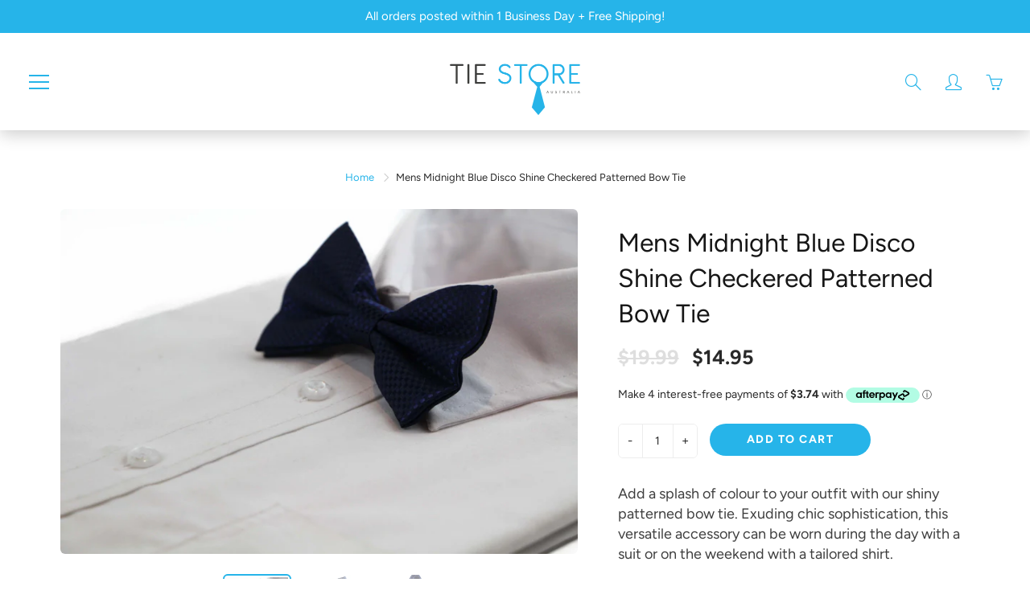

--- FILE ---
content_type: text/html; charset=utf-8
request_url: https://tiestoreaustralia.com.au/products/mens-midnight-blue-disco-shine-checkered-patterned-bow-tie
body_size: 52798
content:
<!doctype html>
<!--[if IE 9]> <html class="ie9" lang="en"> <![endif]-->
<!--[if (gt IE 9)|!(IE)]><!--> <html lang="en"> <!--<![endif]-->
  <head>
	<meta name="google-site-verification" content="4SvwK-wIx7uot2mHOXs_4Nv8OcBn9ac3xWf5c7PKa4A" /> 
	<meta name="google-site-verification" content="4SvwK-wIx7uot2mHOXs_4Nv8OcBn9ac3xWf5c7PKa4A" /> 
	<meta name="google-site-verification" content="4SvwK-wIx7uot2mHOXs_4Nv8OcBn9ac3xWf5c7PKa4A" /> 
    <meta name="msvalidate.01" content="281E3D0AF106FA0316FA4AD55FD4FB5F" />
	<meta name="google-site-verification" content="4SvwK-wIx7uot2mHOXs_4Nv8OcBn9ac3xWf5c7PKa4A" /> 
	<meta name="google-site-verification" content="4SvwK-wIx7uot2mHOXs_4Nv8OcBn9ac3xWf5c7PKa4A" /> 
  <link rel="stylesheet" href="https://size-charts-relentless.herokuapp.com/css/size-charts-relentless.css" />
<script>
var sizeChartsRelentless = window.sizeChartsRelentless || {};
sizeChartsRelentless.product = {"id":5769083060378,"title":"Mens Midnight Blue Disco Shine Checkered Patterned Bow Tie","handle":"mens-midnight-blue-disco-shine-checkered-patterned-bow-tie","description":"\u003cp\u003eAdd a splash of colour to your outfit with our shiny patterned bow tie. Exuding chic sophistication, this versatile accessory can be worn during the day with a suit or on the weekend with a tailored shirt.\u003c\/p\u003e\u003cp\u003eMaterial : Silk\/Satin\/Polyester\u003c\/p\u003e\u003cp\u003eMeasurements : 11.5cms Width x 6cms Height. Adjustable from 23cms-44.5cms.\u003c\/p\u003e","published_at":"2020-09-24T18:14:06+10:00","created_at":"2020-09-24T18:14:06+10:00","vendor":"TieStoreAU","type":"Bow Ties \u003e Patterned \u003e Mens Patterned Bow Tie","tags":["Bow Ties","Check","Clothing \u0026 Shoes \u0026 Accessories","Disco Shine","Men","Men's Accessories","Midnight Blue","Patterned","Tie Store Australia","Ties"],"price":1495,"price_min":1495,"price_max":1495,"available":true,"price_varies":false,"compare_at_price":1999,"compare_at_price_min":1999,"compare_at_price_max":1999,"compare_at_price_varies":false,"variants":[{"id":36368624844954,"title":"Default Title","option1":"Default Title","option2":null,"option3":null,"sku":"3360","requires_shipping":true,"taxable":true,"featured_image":{"id":41066127327449,"product_id":5769083060378,"position":1,"created_at":"2023-11-16T01:59:05+11:00","updated_at":"2023-11-16T01:59:21+11:00","alt":null,"width":3456,"height":2304,"src":"\/\/tiestoreaustralia.com.au\/cdn\/shop\/files\/3360-2.jpg?v=1700060361","variant_ids":[36368624844954]},"available":true,"name":"Mens Midnight Blue Disco Shine Checkered Patterned Bow Tie","public_title":null,"options":["Default Title"],"price":1495,"weight":50,"compare_at_price":1999,"inventory_management":"shopify","barcode":"","featured_media":{"alt":null,"id":33694387699929,"position":1,"preview_image":{"aspect_ratio":1.5,"height":2304,"width":3456,"src":"\/\/tiestoreaustralia.com.au\/cdn\/shop\/files\/3360-2.jpg?v=1700060361"}},"requires_selling_plan":false,"selling_plan_allocations":[]}],"images":["\/\/tiestoreaustralia.com.au\/cdn\/shop\/files\/3360-2.jpg?v=1700060361","\/\/tiestoreaustralia.com.au\/cdn\/shop\/files\/3360-1.jpg?v=1700060361","\/\/tiestoreaustralia.com.au\/cdn\/shop\/files\/3360-3.jpg?v=1700060361"],"featured_image":"\/\/tiestoreaustralia.com.au\/cdn\/shop\/files\/3360-2.jpg?v=1700060361","options":["Title"],"media":[{"alt":null,"id":33694387699929,"position":1,"preview_image":{"aspect_ratio":1.5,"height":2304,"width":3456,"src":"\/\/tiestoreaustralia.com.au\/cdn\/shop\/files\/3360-2.jpg?v=1700060361"},"aspect_ratio":1.5,"height":2304,"media_type":"image","src":"\/\/tiestoreaustralia.com.au\/cdn\/shop\/files\/3360-2.jpg?v=1700060361","width":3456},{"alt":null,"id":33694387798233,"position":2,"preview_image":{"aspect_ratio":1.5,"height":2304,"width":3456,"src":"\/\/tiestoreaustralia.com.au\/cdn\/shop\/files\/3360-1.jpg?v=1700060361"},"aspect_ratio":1.5,"height":2304,"media_type":"image","src":"\/\/tiestoreaustralia.com.au\/cdn\/shop\/files\/3360-1.jpg?v=1700060361","width":3456},{"alt":null,"id":33694387929305,"position":3,"preview_image":{"aspect_ratio":1.5,"height":2304,"width":3456,"src":"\/\/tiestoreaustralia.com.au\/cdn\/shop\/files\/3360-3.jpg?v=1700060361"},"aspect_ratio":1.5,"height":2304,"media_type":"image","src":"\/\/tiestoreaustralia.com.au\/cdn\/shop\/files\/3360-3.jpg?v=1700060361","width":3456}],"requires_selling_plan":false,"selling_plan_groups":[],"content":"\u003cp\u003eAdd a splash of colour to your outfit with our shiny patterned bow tie. Exuding chic sophistication, this versatile accessory can be worn during the day with a suit or on the weekend with a tailored shirt.\u003c\/p\u003e\u003cp\u003eMaterial : Silk\/Satin\/Polyester\u003c\/p\u003e\u003cp\u003eMeasurements : 11.5cms Width x 6cms Height. Adjustable from 23cms-44.5cms.\u003c\/p\u003e"};
sizeChartsRelentless.productCollections = [{"id":222935646362,"handle":"all","title":"All Products","updated_at":"2026-01-28T23:10:38+11:00","body_html":"","published_at":"2020-09-29T13:59:38+10:00","sort_order":"created-desc","template_suffix":"","disjunctive":false,"rules":[{"column":"variant_price","relation":"greater_than","condition":"-1"}],"published_scope":"web"},{"id":408290754777,"handle":"all-products","title":"All Products","updated_at":"2026-01-28T23:10:38+11:00","body_html":"\u003cp data-mce-fragment=\"1\"\u003e \u003c\/p\u003e","published_at":"2022-12-28T11:37:00+11:00","sort_order":"best-selling","template_suffix":"","disjunctive":false,"rules":[{"column":"variant_inventory","relation":"greater_than","condition":"-1"}],"published_scope":"web"},{"id":223142871194,"handle":"best-sellers","title":"Best Sellers","updated_at":"2026-01-28T23:10:38+11:00","body_html":"","published_at":"2020-09-30T09:46:04+10:00","sort_order":"best-selling","template_suffix":"","disjunctive":false,"rules":[{"column":"variant_price","relation":"greater_than","condition":"-1"}],"published_scope":"web"},{"id":221861380250,"handle":"bow-ties","title":"Bow Ties","updated_at":"2026-01-28T23:10:38+11:00","body_html":"\u003cp\u003e\u003cspan style=\"text-decoration: underline;\"\u003e\u003cstrong\u003eExplore Our Timeless Bow Ties Collection\u003c\/strong\u003e\u003c\/span\u003e\u003cbr data-mce-fragment=\"1\"\u003e\u003c\/p\u003e\n\u003cp\u003eDiscover the perfect bow tie to add a touch of sophistication to your attire. Our collection offers a wide range of styles, colors, and patterns, suitable for any occasion.\u003cbr data-mce-fragment=\"1\"\u003e\u003c\/p\u003e\n\u003cp\u003eTie Store Australia takes great pride in showcasing our thoughtfully selected array of bow ties. Whether you're preparing for a formal occasion, a wedding, or seeking to make a stylish impact, our bow ties seamlessly combine classic sophistication with a touch of modern allure.\u003cbr data-mce-fragment=\"1\"\u003e\u003c\/p\u003e\n\u003cp\u003eExplore the enduring charm of classic bow ties, perfect for formal events, weddings, and occasions where a touch of timeless elegance is desired. Make a bold fashion statement with our collection of bow ties featuring eye-catching patterns and designs. These ties are ideal for those who want to stand out with confidence. Our collection includes bow ties in a wide array of colours, making it easy to find the perfect tie to match any ensemble or event, whether it's a black-tie affair or a casual gathering.\u003cbr data-mce-fragment=\"1\"\u003e\u003c\/p\u003e\n\u003cp\u003eOur bow ties are designed to impress, showcasing superior craftsmanship and meticulous attention to detail. With various patterns, styles, and colours, you can effortlessly find the perfect bow tie for any occasion. e offer budget-friendly prices without compromising on tie quality, making it convenient to enhance your wardrobe with sophistication. njoy prompt delivery and exceptional customer service when you shop with us. e're confident that you'll love our bow ties. If you're not satisfied, we offer a hassle-free return policy.\u003cbr data-mce-fragment=\"1\"\u003e\u003c\/p\u003e\n\u003cp\u003eExplore our Bow Ties collection now and add a touch of refined elegance to your attire!\u003c\/p\u003e","published_at":"2020-09-24T13:30:42+10:00","sort_order":"best-selling","template_suffix":"","disjunctive":false,"rules":[{"column":"tag","relation":"equals","condition":"Bow Ties"},{"column":"title","relation":"not_contains","condition":"Boys"}],"published_scope":"web","image":{"created_at":"2022-01-11T10:35:07+11:00","alt":null,"width":1920,"height":1280,"src":"\/\/tiestoreaustralia.com.au\/cdn\/shop\/collections\/3194-1.jpg?v=1641858894"}},{"id":398935621849,"handle":"check","title":"Check","updated_at":"2026-01-26T23:08:32+11:00","body_html":"","published_at":"2022-04-12T13:49:42+10:00","sort_order":"best-selling","template_suffix":"","disjunctive":false,"rules":[{"column":"title","relation":"contains","condition":"Check"}],"published_scope":"web"},{"id":221861609626,"handle":"checkered","title":"Checkered","updated_at":"2026-01-26T23:08:32+11:00","body_html":"Shop for quality checkered patterned bow ties to fit your style today! Tie Store Australia is an Australian-based online tie and accessories store offering quality goods. Established and run by a young group of creative and energetic tie fanatics ensures that our products are always on the forefront of both classic and contemporary fashion and style.","published_at":"2020-09-24T13:30:56+10:00","sort_order":"best-selling","template_suffix":"","disjunctive":false,"rules":[{"column":"title","relation":"contains","condition":"Checkered"},{"column":"title","relation":"contains","condition":"Bow Tie"},{"column":"title","relation":"not_contains","condition":"Vest"}],"published_scope":"web"},{"id":398936539353,"handle":"disco-shine","title":"Disco Shine","updated_at":"2025-12-03T23:13:09+11:00","body_html":"","published_at":"2022-04-12T14:23:43+10:00","sort_order":"best-selling","template_suffix":"","disjunctive":false,"rules":[{"column":"title","relation":"contains","condition":"Disco Shine"}],"published_scope":"web"},{"id":226284339354,"handle":"new-arrivals","title":"New Arrivals","updated_at":"2026-01-28T23:10:38+11:00","body_html":"","published_at":"2020-10-21T10:17:09+11:00","sort_order":"created-desc","template_suffix":"","disjunctive":false,"rules":[{"column":"variant_price","relation":"greater_than","condition":"0"}],"published_scope":"web"},{"id":401136222425,"handle":"patterned-bow-tie","title":"Patterned Bow Tie","updated_at":"2026-01-27T23:10:07+11:00","body_html":"\u003cp\u003e\u003cspan style=\"text-decoration: underline;\"\u003e\u003cstrong\u003eDiscover Our Patterned Bow Ties Collection\u003c\/strong\u003e\u003c\/span\u003e\u003cbr data-mce-fragment=\"1\"\u003e\u003c\/p\u003e\n\u003cp\u003eExplore our handpicked collection of patterned bow ties in various colours, styles, and patterns at Tie Store Australia. Whether you're preparing for a formal event, a wedding, or want to add a dash of unique charm to your outfit, our patterned bow ties offer the perfect blend of versatility and style.\u003cbr data-mce-fragment=\"1\"\u003e\u003c\/p\u003e\n\u003cp\u003eAt Tie Store Australia, we are thrilled to present our meticulously curated collection of patterned bow ties. Whether you're gearing up for a formal event, a wedding, or simply want to make a unique fashion statement, our patterned bow ties offer a versatile blend of elegance and style to enhance your look.\u003cbr data-mce-fragment=\"1\"\u003e\u003c\/p\u003e\n\u003cp\u003eExplore our selection of patterned bow ties designed to help you stand out. These bow ties feature an array of bold and unique patterns, perfect for those who want to make a fashion statement. Our collection includes patterned bow ties in a spectrum of colours, making it easy to find the perfect tie to match any ensemble, whether it's a black-tie event or a casual gathering. Enhance your attire with our patterned bow ties that offer a mix of classic and contemporary styles. These ties are ideal for adding a touch of unique charm to your outfit.\u003cbr data-mce-fragment=\"1\"\u003e\u003c\/p\u003e\n\u003cp\u003eOur patterned bow ties are designed to impress, showcasing superior craftsmanship and meticulous attention to detail. With a variety of colours, styles, and captivating patterns, you can effortlessly find the perfect patterned bow tie for any occasion.\u003cbr data-mce-fragment=\"1\"\u003eWe offer budget-friendly prices without compromising on tie quality, making it convenient to elevate your wardrobe with sophistication. Enjoy prompt delivery and exceptional customer service when you shop with us. We're confident that you'll love our patterned bow ties. If you're not satisfied, we offer a hassle-free return policy.\u003cbr data-mce-fragment=\"1\"\u003e\u003c\/p\u003e\n\u003cp\u003eExplore our Patterned Bow Ties collection now and make a unique fashion statement with a versatile blend of elegance and style.\u003c\/p\u003e","published_at":"2022-06-02T13:48:16+10:00","sort_order":"best-selling","template_suffix":"","disjunctive":false,"rules":[{"column":"title","relation":"contains","condition":"Patterned"},{"column":"title","relation":"contains","condition":"Bow Tie"},{"column":"title","relation":"not_contains","condition":"Vest"},{"column":"title","relation":"not_contains","condition":"boys"},{"column":"title","relation":"not_contains","condition":"women"}],"published_scope":"web"},{"id":404898545881,"handle":"tie-products","title":"Tie Products","updated_at":"2026-01-28T23:10:38+11:00","body_html":"","published_at":"2022-08-26T11:00:56+10:00","sort_order":"best-selling","template_suffix":"","disjunctive":true,"rules":[{"column":"tag","relation":"equals","condition":"Bow Tie Combos"},{"column":"tag","relation":"equals","condition":"Bow Ties"},{"column":"tag","relation":"equals","condition":"Boys"},{"column":"tag","relation":"equals","condition":"Brooches"},{"column":"tag","relation":"equals","condition":"Button Hole"},{"column":"tag","relation":"equals","condition":"Combos"},{"column":"tag","relation":"equals","condition":"Cravats"},{"column":"tag","relation":"equals","condition":"Cuff links"},{"column":"tag","relation":"equals","condition":"Cummerbund Combos"},{"column":"tag","relation":"equals","condition":"Cummerbunds"},{"column":"tag","relation":"equals","condition":"Extra Wide"},{"column":"tag","relation":"equals","condition":"Faux Leather"},{"column":"tag","relation":"equals","condition":"Knitted"},{"column":"tag","relation":"equals","condition":"Lapel Pin"},{"column":"tag","relation":"equals","condition":"Lapel Pins"},{"column":"tag","relation":"equals","condition":"Money Clips"},{"column":"tag","relation":"equals","condition":"Neck Ties"},{"column":"tag","relation":"equals","condition":"Paisley"},{"column":"tag","relation":"equals","condition":"Plain"},{"column":"tag","relation":"equals","condition":"Pocket Squares"},{"column":"tag","relation":"equals","condition":"Polka Dot"},{"column":"tag","relation":"equals","condition":"Scarf"},{"column":"tag","relation":"equals","condition":"Scarves"},{"column":"tag","relation":"equals","condition":"Self Tie Bow Ties"},{"column":"tag","relation":"equals","condition":"Striped"},{"column":"tag","relation":"equals","condition":"Suspender"},{"column":"tag","relation":"equals","condition":"Suspender combos"},{"column":"tag","relation":"equals","condition":"Suspenders"},{"column":"tag","relation":"equals","condition":"Tie clips"},{"column":"tag","relation":"equals","condition":"Tie combos"},{"column":"tag","relation":"equals","condition":"Ties"},{"column":"tag","relation":"equals","condition":"Two Tone"},{"column":"tag","relation":"equals","condition":"Vests"},{"column":"tag","relation":"equals","condition":"Wide"}],"published_scope":"web"},{"id":408290689241,"handle":"tie-store-brand","title":"Tie Store Brand","updated_at":"2026-01-28T23:10:38+11:00","body_html":"","published_at":"2022-12-28T11:25:19+11:00","sort_order":"best-selling","template_suffix":"","disjunctive":false,"rules":[{"column":"title","relation":"not_contains","condition":"Zasel"},{"column":"title","relation":"not_contains","condition":"Hush Puppies"},{"column":"title","relation":"not_contains","condition":"Grosby"},{"column":"title","relation":"not_contains","condition":"Lightning Bolt"},{"column":"title","relation":"not_contains","condition":"Everlast"},{"column":"title","relation":"not_contains","condition":"Surfer Joe"},{"column":"title","relation":"not_contains","condition":"Double Plug"},{"column":"title","relation":"not_contains","condition":"Rio"},{"column":"title","relation":"not_contains","condition":"Hard Yakka"},{"column":"title","relation":"not_contains","condition":"Bonds"},{"column":"title","relation":"not_contains","condition":"Explorer"},{"column":"title","relation":"not_contains","condition":"Jockey"},{"column":"title","relation":"not_contains","condition":"Kappa"},{"column":"title","relation":"not_contains","condition":"Skechers"},{"column":"title","relation":"not_contains","condition":"Adidas"},{"column":"title","relation":"not_contains","condition":"Puma"},{"column":"title","relation":"not_contains","condition":"Under Armour"},{"column":"title","relation":"not_contains","condition":"Asics"},{"column":"title","relation":"not_contains","condition":"Holeproof"},{"column":"title","relation":"not_contains","condition":"Slazenger"},{"column":"title","relation":"not_contains","condition":"VKY"},{"column":"title","relation":"not_contains","condition":"Harry Potter"},{"column":"title","relation":"not_contains","condition":"Calvin Klein"},{"column":"title","relation":"not_contains","condition":"Volley"},{"column":"title","relation":"not_contains","condition":"JM33"},{"column":"title","relation":"not_contains","condition":"KingGee"},{"column":"title","relation":"not_contains","condition":"Woodlands"},{"column":"title","relation":"not_contains","condition":"Nike"},{"column":"title","relation":"not_contains","condition":"The North Face"},{"column":"title","relation":"not_contains","condition":"Julius Marlow"}],"published_scope":"web","image":{"created_at":"2022-12-28T11:27:11+11:00","alt":null,"width":854,"height":783,"src":"\/\/tiestoreaustralia.com.au\/cdn\/shop\/collections\/TSA_logo_for_insta.jpg?v=1672187232"}},{"id":443423719641,"handle":"tsa-only","title":"TSA Only","updated_at":"2026-01-28T23:10:38+11:00","body_html":"","published_at":"2025-11-19T11:46:02+11:00","sort_order":"best-selling","template_suffix":"","disjunctive":false,"rules":[{"column":"tag","relation":"equals","condition":"Tie Store Australia"}],"published_scope":"web"}];
sizeChartsRelentless.metafield = {"charts":[{"id":"2","title":"","descriptionTop":"","values":[[""]],"descriptionBottom":"","buttonPlacement":"","conditionsOperator":"","parentSizeChart":""}],"buttonPlacement":"","buttonIcon":"","buttonText":"","buttonSize":"","currentPlan":""};
</script>


    <!-- Basic page needs ================================================== -->
    <meta charset="utf-8">
    <meta name="viewport" content="width=device-width, height=device-height, initial-scale=1.0, maximum-scale=1.0">

    <!-- Title and description ================================================== -->
    <title>
      Mens Midnight Blue Disco Shine Checkered Patterned Bow Tie &ndash; Tie Store Australia
    </title>

    
    <meta name="description" content="Add a splash of colour to your outfit with our shiny patterned bow tie. Exuding chic sophistication, this versatile accessory can be worn during the day with a suit or on the weekend with a tailored shirt.Material : Silk/Satin/PolyesterMeasurements : 11.5cms Width x 6cms Height. Adjustable from 23cms-44.5cms.">
    

    <!-- Helpers ================================================== -->
    <meta property="og:site_name" content="Tie Store Australia">
<meta property="og:url" content="https://tiestoreaustralia.com.au/products/mens-midnight-blue-disco-shine-checkered-patterned-bow-tie">

  <meta property="og:type" content="product">
  <meta property="og:title" content="Mens Midnight Blue Disco Shine Checkered Patterned Bow Tie">
  
    
 <meta property="og:image" content="http://tiestoreaustralia.com.au/cdn/shop/files/3360-2_1200x1200.jpg?v=1700060361"><meta property="og:image" content="http://tiestoreaustralia.com.au/cdn/shop/files/3360-1_1200x1200.jpg?v=1700060361"><meta property="og:image" content="http://tiestoreaustralia.com.au/cdn/shop/files/3360-3_1200x1200.jpg?v=1700060361">
 <meta property="og:image:secure_url" content="https://tiestoreaustralia.com.au/cdn/shop/files/3360-2_1200x1200.jpg?v=1700060361"><meta property="og:image:secure_url" content="https://tiestoreaustralia.com.au/cdn/shop/files/3360-1_1200x1200.jpg?v=1700060361"><meta property="og:image:secure_url" content="https://tiestoreaustralia.com.au/cdn/shop/files/3360-3_1200x1200.jpg?v=1700060361">
  
    
 <meta property="og:image" content="http://tiestoreaustralia.com.au/cdn/shop/files/3360-2_1200x1200.jpg?v=1700060361"><meta property="og:image" content="http://tiestoreaustralia.com.au/cdn/shop/files/3360-1_1200x1200.jpg?v=1700060361"><meta property="og:image" content="http://tiestoreaustralia.com.au/cdn/shop/files/3360-3_1200x1200.jpg?v=1700060361">
 <meta property="og:image:secure_url" content="https://tiestoreaustralia.com.au/cdn/shop/files/3360-2_1200x1200.jpg?v=1700060361"><meta property="og:image:secure_url" content="https://tiestoreaustralia.com.au/cdn/shop/files/3360-1_1200x1200.jpg?v=1700060361"><meta property="og:image:secure_url" content="https://tiestoreaustralia.com.au/cdn/shop/files/3360-3_1200x1200.jpg?v=1700060361">
  
    
 <meta property="og:image" content="http://tiestoreaustralia.com.au/cdn/shop/files/3360-2_1200x1200.jpg?v=1700060361"><meta property="og:image" content="http://tiestoreaustralia.com.au/cdn/shop/files/3360-1_1200x1200.jpg?v=1700060361"><meta property="og:image" content="http://tiestoreaustralia.com.au/cdn/shop/files/3360-3_1200x1200.jpg?v=1700060361">
 <meta property="og:image:secure_url" content="https://tiestoreaustralia.com.au/cdn/shop/files/3360-2_1200x1200.jpg?v=1700060361"><meta property="og:image:secure_url" content="https://tiestoreaustralia.com.au/cdn/shop/files/3360-1_1200x1200.jpg?v=1700060361"><meta property="og:image:secure_url" content="https://tiestoreaustralia.com.au/cdn/shop/files/3360-3_1200x1200.jpg?v=1700060361">
  
  <meta property="og:price:amount" content="14.95">
  <meta property="og:price:currency" content="AUD">
  
  
  	<meta property="og:description" content="Add a splash of colour to your outfit with our shiny patterned bow tie. Exuding chic sophistication, this versatile accessory can be worn during the day with a suit or on the weekend with a tailored shirt.Material : Silk/Satin/PolyesterMeasurements : 11.5cms Width x 6cms Height. Adjustable from 23cms-44.5cms.">
  
 
  
  <meta name="twitter:card" content="summary">
  
    <meta name="twitter:title" content="Mens Midnight Blue Disco Shine Checkered Patterned Bow Tie">
    <meta name="twitter:description" content="Add a splash of colour to your outfit with our shiny patterned bow tie. Exuding chic sophistication, this versatile accessory can be worn during the day with a suit or on the weekend with a tailored shirt.Material : Silk/Satin/PolyesterMeasurements : 11.5cms Width x 6cms Height. Adjustable from 23cms-44.5cms.">
    <meta name="twitter:image" content="https://tiestoreaustralia.com.au/cdn/shop/files/3360-2_medium.jpg?v=1700060361">
    <meta name="twitter:image:width" content="240">
    <meta name="twitter:image:height" content="240">
    
    <link rel="canonical" href="https://tiestoreaustralia.com.au/products/mens-midnight-blue-disco-shine-checkered-patterned-bow-tie">
    <meta name="theme-color" content="#26b4e9">
    
    <link rel="shortcut icon" href="//tiestoreaustralia.com.au/cdn/shop/files/Logo_for_Favicon_icon_on_webpages_32x32.jpg?v=1614393175" type="image/png">
  	
    <link href="//tiestoreaustralia.com.au/cdn/shop/t/51/assets/apps.css?v=98667667042020393981696332234" rel="stylesheet" type="text/css" media="all" />
    <link href="//tiestoreaustralia.com.au/cdn/shop/t/51/assets/styles.scss.css?v=49245836716944342811763672702" rel="stylesheet" type="text/css" media="all" />

    <!-- Header hook for plugins ================================================== -->
    <script>window.performance && window.performance.mark && window.performance.mark('shopify.content_for_header.start');</script><meta name="facebook-domain-verification" content="6xw519xcfd2k2a9e0uq0pgsplm04hc">
<meta name="facebook-domain-verification" content="0gwtzggtlamst5nm5lwh0k3ify2rys">
<meta name="google-site-verification" content="4SvwK-wIx7uot2mHOXs_4Nv8OcBn9ac3xWf5c7PKa4A">
<meta id="shopify-digital-wallet" name="shopify-digital-wallet" content="/49181032602/digital_wallets/dialog">
<meta name="shopify-checkout-api-token" content="828c4db7d8dbfcf8d18933a4cb9d933e">
<meta id="in-context-paypal-metadata" data-shop-id="49181032602" data-venmo-supported="false" data-environment="production" data-locale="en_US" data-paypal-v4="true" data-currency="AUD">
<link rel="alternate" type="application/json+oembed" href="https://tiestoreaustralia.com.au/products/mens-midnight-blue-disco-shine-checkered-patterned-bow-tie.oembed">
<script async="async" src="/checkouts/internal/preloads.js?locale=en-AU"></script>
<link rel="preconnect" href="https://shop.app" crossorigin="anonymous">
<script async="async" src="https://shop.app/checkouts/internal/preloads.js?locale=en-AU&shop_id=49181032602" crossorigin="anonymous"></script>
<script id="apple-pay-shop-capabilities" type="application/json">{"shopId":49181032602,"countryCode":"AU","currencyCode":"AUD","merchantCapabilities":["supports3DS"],"merchantId":"gid:\/\/shopify\/Shop\/49181032602","merchantName":"Tie Store Australia","requiredBillingContactFields":["postalAddress","email","phone"],"requiredShippingContactFields":["postalAddress","email","phone"],"shippingType":"shipping","supportedNetworks":["visa","masterCard"],"total":{"type":"pending","label":"Tie Store Australia","amount":"1.00"},"shopifyPaymentsEnabled":true,"supportsSubscriptions":true}</script>
<script id="shopify-features" type="application/json">{"accessToken":"828c4db7d8dbfcf8d18933a4cb9d933e","betas":["rich-media-storefront-analytics"],"domain":"tiestoreaustralia.com.au","predictiveSearch":true,"shopId":49181032602,"locale":"en"}</script>
<script>var Shopify = Shopify || {};
Shopify.shop = "tiestoreau.myshopify.com";
Shopify.locale = "en";
Shopify.currency = {"active":"AUD","rate":"1.0"};
Shopify.country = "AU";
Shopify.theme = {"name":"ITG-Work-DM-Invalid entry and navigation fixed","id":136573747417,"schema_name":"Galleria","schema_version":"2.3.2","theme_store_id":851,"role":"main"};
Shopify.theme.handle = "null";
Shopify.theme.style = {"id":null,"handle":null};
Shopify.cdnHost = "tiestoreaustralia.com.au/cdn";
Shopify.routes = Shopify.routes || {};
Shopify.routes.root = "/";</script>
<script type="module">!function(o){(o.Shopify=o.Shopify||{}).modules=!0}(window);</script>
<script>!function(o){function n(){var o=[];function n(){o.push(Array.prototype.slice.apply(arguments))}return n.q=o,n}var t=o.Shopify=o.Shopify||{};t.loadFeatures=n(),t.autoloadFeatures=n()}(window);</script>
<script>
  window.ShopifyPay = window.ShopifyPay || {};
  window.ShopifyPay.apiHost = "shop.app\/pay";
  window.ShopifyPay.redirectState = null;
</script>
<script id="shop-js-analytics" type="application/json">{"pageType":"product"}</script>
<script defer="defer" async type="module" src="//tiestoreaustralia.com.au/cdn/shopifycloud/shop-js/modules/v2/client.init-shop-cart-sync_WVOgQShq.en.esm.js"></script>
<script defer="defer" async type="module" src="//tiestoreaustralia.com.au/cdn/shopifycloud/shop-js/modules/v2/chunk.common_C_13GLB1.esm.js"></script>
<script defer="defer" async type="module" src="//tiestoreaustralia.com.au/cdn/shopifycloud/shop-js/modules/v2/chunk.modal_CLfMGd0m.esm.js"></script>
<script type="module">
  await import("//tiestoreaustralia.com.au/cdn/shopifycloud/shop-js/modules/v2/client.init-shop-cart-sync_WVOgQShq.en.esm.js");
await import("//tiestoreaustralia.com.au/cdn/shopifycloud/shop-js/modules/v2/chunk.common_C_13GLB1.esm.js");
await import("//tiestoreaustralia.com.au/cdn/shopifycloud/shop-js/modules/v2/chunk.modal_CLfMGd0m.esm.js");

  window.Shopify.SignInWithShop?.initShopCartSync?.({"fedCMEnabled":true,"windoidEnabled":true});

</script>
<script>
  window.Shopify = window.Shopify || {};
  if (!window.Shopify.featureAssets) window.Shopify.featureAssets = {};
  window.Shopify.featureAssets['shop-js'] = {"shop-cart-sync":["modules/v2/client.shop-cart-sync_DuR37GeY.en.esm.js","modules/v2/chunk.common_C_13GLB1.esm.js","modules/v2/chunk.modal_CLfMGd0m.esm.js"],"init-fed-cm":["modules/v2/client.init-fed-cm_BucUoe6W.en.esm.js","modules/v2/chunk.common_C_13GLB1.esm.js","modules/v2/chunk.modal_CLfMGd0m.esm.js"],"shop-toast-manager":["modules/v2/client.shop-toast-manager_B0JfrpKj.en.esm.js","modules/v2/chunk.common_C_13GLB1.esm.js","modules/v2/chunk.modal_CLfMGd0m.esm.js"],"init-shop-cart-sync":["modules/v2/client.init-shop-cart-sync_WVOgQShq.en.esm.js","modules/v2/chunk.common_C_13GLB1.esm.js","modules/v2/chunk.modal_CLfMGd0m.esm.js"],"shop-button":["modules/v2/client.shop-button_B_U3bv27.en.esm.js","modules/v2/chunk.common_C_13GLB1.esm.js","modules/v2/chunk.modal_CLfMGd0m.esm.js"],"init-windoid":["modules/v2/client.init-windoid_DuP9q_di.en.esm.js","modules/v2/chunk.common_C_13GLB1.esm.js","modules/v2/chunk.modal_CLfMGd0m.esm.js"],"shop-cash-offers":["modules/v2/client.shop-cash-offers_BmULhtno.en.esm.js","modules/v2/chunk.common_C_13GLB1.esm.js","modules/v2/chunk.modal_CLfMGd0m.esm.js"],"pay-button":["modules/v2/client.pay-button_CrPSEbOK.en.esm.js","modules/v2/chunk.common_C_13GLB1.esm.js","modules/v2/chunk.modal_CLfMGd0m.esm.js"],"init-customer-accounts":["modules/v2/client.init-customer-accounts_jNk9cPYQ.en.esm.js","modules/v2/client.shop-login-button_DJ5ldayH.en.esm.js","modules/v2/chunk.common_C_13GLB1.esm.js","modules/v2/chunk.modal_CLfMGd0m.esm.js"],"avatar":["modules/v2/client.avatar_BTnouDA3.en.esm.js"],"checkout-modal":["modules/v2/client.checkout-modal_pBPyh9w8.en.esm.js","modules/v2/chunk.common_C_13GLB1.esm.js","modules/v2/chunk.modal_CLfMGd0m.esm.js"],"init-shop-for-new-customer-accounts":["modules/v2/client.init-shop-for-new-customer-accounts_BUoCy7a5.en.esm.js","modules/v2/client.shop-login-button_DJ5ldayH.en.esm.js","modules/v2/chunk.common_C_13GLB1.esm.js","modules/v2/chunk.modal_CLfMGd0m.esm.js"],"init-customer-accounts-sign-up":["modules/v2/client.init-customer-accounts-sign-up_CnczCz9H.en.esm.js","modules/v2/client.shop-login-button_DJ5ldayH.en.esm.js","modules/v2/chunk.common_C_13GLB1.esm.js","modules/v2/chunk.modal_CLfMGd0m.esm.js"],"init-shop-email-lookup-coordinator":["modules/v2/client.init-shop-email-lookup-coordinator_CzjY5t9o.en.esm.js","modules/v2/chunk.common_C_13GLB1.esm.js","modules/v2/chunk.modal_CLfMGd0m.esm.js"],"shop-follow-button":["modules/v2/client.shop-follow-button_CsYC63q7.en.esm.js","modules/v2/chunk.common_C_13GLB1.esm.js","modules/v2/chunk.modal_CLfMGd0m.esm.js"],"shop-login-button":["modules/v2/client.shop-login-button_DJ5ldayH.en.esm.js","modules/v2/chunk.common_C_13GLB1.esm.js","modules/v2/chunk.modal_CLfMGd0m.esm.js"],"shop-login":["modules/v2/client.shop-login_B9ccPdmx.en.esm.js","modules/v2/chunk.common_C_13GLB1.esm.js","modules/v2/chunk.modal_CLfMGd0m.esm.js"],"lead-capture":["modules/v2/client.lead-capture_D0K_KgYb.en.esm.js","modules/v2/chunk.common_C_13GLB1.esm.js","modules/v2/chunk.modal_CLfMGd0m.esm.js"],"payment-terms":["modules/v2/client.payment-terms_BWmiNN46.en.esm.js","modules/v2/chunk.common_C_13GLB1.esm.js","modules/v2/chunk.modal_CLfMGd0m.esm.js"]};
</script>
<script>(function() {
  var isLoaded = false;
  function asyncLoad() {
    if (isLoaded) return;
    isLoaded = true;
    var urls = ["\/\/shopify.privy.com\/widget.js?shop=tiestoreau.myshopify.com","https:\/\/size-guides.esc-apps-cdn.com\/1739197359-app.tiestoreau.myshopify.com.js?shop=tiestoreau.myshopify.com","https:\/\/searchanise-ef84.kxcdn.com\/widgets\/shopify\/init.js?a=1D5e5M2k7Y\u0026shop=tiestoreau.myshopify.com"];
    for (var i = 0; i < urls.length; i++) {
      var s = document.createElement('script');
      s.type = 'text/javascript';
      s.async = true;
      s.src = urls[i];
      var x = document.getElementsByTagName('script')[0];
      x.parentNode.insertBefore(s, x);
    }
  };
  if(window.attachEvent) {
    window.attachEvent('onload', asyncLoad);
  } else {
    window.addEventListener('load', asyncLoad, false);
  }
})();</script>
<script id="__st">var __st={"a":49181032602,"offset":39600,"reqid":"73e97b07-c193-41f7-8311-e5b4adc7ccf8-1769629172","pageurl":"tiestoreaustralia.com.au\/products\/mens-midnight-blue-disco-shine-checkered-patterned-bow-tie","u":"7ae6ef50956e","p":"product","rtyp":"product","rid":5769083060378};</script>
<script>window.ShopifyPaypalV4VisibilityTracking = true;</script>
<script id="captcha-bootstrap">!function(){'use strict';const t='contact',e='account',n='new_comment',o=[[t,t],['blogs',n],['comments',n],[t,'customer']],c=[[e,'customer_login'],[e,'guest_login'],[e,'recover_customer_password'],[e,'create_customer']],r=t=>t.map((([t,e])=>`form[action*='/${t}']:not([data-nocaptcha='true']) input[name='form_type'][value='${e}']`)).join(','),a=t=>()=>t?[...document.querySelectorAll(t)].map((t=>t.form)):[];function s(){const t=[...o],e=r(t);return a(e)}const i='password',u='form_key',d=['recaptcha-v3-token','g-recaptcha-response','h-captcha-response',i],f=()=>{try{return window.sessionStorage}catch{return}},m='__shopify_v',_=t=>t.elements[u];function p(t,e,n=!1){try{const o=window.sessionStorage,c=JSON.parse(o.getItem(e)),{data:r}=function(t){const{data:e,action:n}=t;return t[m]||n?{data:e,action:n}:{data:t,action:n}}(c);for(const[e,n]of Object.entries(r))t.elements[e]&&(t.elements[e].value=n);n&&o.removeItem(e)}catch(o){console.error('form repopulation failed',{error:o})}}const l='form_type',E='cptcha';function T(t){t.dataset[E]=!0}const w=window,h=w.document,L='Shopify',v='ce_forms',y='captcha';let A=!1;((t,e)=>{const n=(g='f06e6c50-85a8-45c8-87d0-21a2b65856fe',I='https://cdn.shopify.com/shopifycloud/storefront-forms-hcaptcha/ce_storefront_forms_captcha_hcaptcha.v1.5.2.iife.js',D={infoText:'Protected by hCaptcha',privacyText:'Privacy',termsText:'Terms'},(t,e,n)=>{const o=w[L][v],c=o.bindForm;if(c)return c(t,g,e,D).then(n);var r;o.q.push([[t,g,e,D],n]),r=I,A||(h.body.append(Object.assign(h.createElement('script'),{id:'captcha-provider',async:!0,src:r})),A=!0)});var g,I,D;w[L]=w[L]||{},w[L][v]=w[L][v]||{},w[L][v].q=[],w[L][y]=w[L][y]||{},w[L][y].protect=function(t,e){n(t,void 0,e),T(t)},Object.freeze(w[L][y]),function(t,e,n,w,h,L){const[v,y,A,g]=function(t,e,n){const i=e?o:[],u=t?c:[],d=[...i,...u],f=r(d),m=r(i),_=r(d.filter((([t,e])=>n.includes(e))));return[a(f),a(m),a(_),s()]}(w,h,L),I=t=>{const e=t.target;return e instanceof HTMLFormElement?e:e&&e.form},D=t=>v().includes(t);t.addEventListener('submit',(t=>{const e=I(t);if(!e)return;const n=D(e)&&!e.dataset.hcaptchaBound&&!e.dataset.recaptchaBound,o=_(e),c=g().includes(e)&&(!o||!o.value);(n||c)&&t.preventDefault(),c&&!n&&(function(t){try{if(!f())return;!function(t){const e=f();if(!e)return;const n=_(t);if(!n)return;const o=n.value;o&&e.removeItem(o)}(t);const e=Array.from(Array(32),(()=>Math.random().toString(36)[2])).join('');!function(t,e){_(t)||t.append(Object.assign(document.createElement('input'),{type:'hidden',name:u})),t.elements[u].value=e}(t,e),function(t,e){const n=f();if(!n)return;const o=[...t.querySelectorAll(`input[type='${i}']`)].map((({name:t})=>t)),c=[...d,...o],r={};for(const[a,s]of new FormData(t).entries())c.includes(a)||(r[a]=s);n.setItem(e,JSON.stringify({[m]:1,action:t.action,data:r}))}(t,e)}catch(e){console.error('failed to persist form',e)}}(e),e.submit())}));const S=(t,e)=>{t&&!t.dataset[E]&&(n(t,e.some((e=>e===t))),T(t))};for(const o of['focusin','change'])t.addEventListener(o,(t=>{const e=I(t);D(e)&&S(e,y())}));const B=e.get('form_key'),M=e.get(l),P=B&&M;t.addEventListener('DOMContentLoaded',(()=>{const t=y();if(P)for(const e of t)e.elements[l].value===M&&p(e,B);[...new Set([...A(),...v().filter((t=>'true'===t.dataset.shopifyCaptcha))])].forEach((e=>S(e,t)))}))}(h,new URLSearchParams(w.location.search),n,t,e,['guest_login'])})(!0,!0)}();</script>
<script integrity="sha256-4kQ18oKyAcykRKYeNunJcIwy7WH5gtpwJnB7kiuLZ1E=" data-source-attribution="shopify.loadfeatures" defer="defer" src="//tiestoreaustralia.com.au/cdn/shopifycloud/storefront/assets/storefront/load_feature-a0a9edcb.js" crossorigin="anonymous"></script>
<script crossorigin="anonymous" defer="defer" src="//tiestoreaustralia.com.au/cdn/shopifycloud/storefront/assets/shopify_pay/storefront-65b4c6d7.js?v=20250812"></script>
<script data-source-attribution="shopify.dynamic_checkout.dynamic.init">var Shopify=Shopify||{};Shopify.PaymentButton=Shopify.PaymentButton||{isStorefrontPortableWallets:!0,init:function(){window.Shopify.PaymentButton.init=function(){};var t=document.createElement("script");t.src="https://tiestoreaustralia.com.au/cdn/shopifycloud/portable-wallets/latest/portable-wallets.en.js",t.type="module",document.head.appendChild(t)}};
</script>
<script data-source-attribution="shopify.dynamic_checkout.buyer_consent">
  function portableWalletsHideBuyerConsent(e){var t=document.getElementById("shopify-buyer-consent"),n=document.getElementById("shopify-subscription-policy-button");t&&n&&(t.classList.add("hidden"),t.setAttribute("aria-hidden","true"),n.removeEventListener("click",e))}function portableWalletsShowBuyerConsent(e){var t=document.getElementById("shopify-buyer-consent"),n=document.getElementById("shopify-subscription-policy-button");t&&n&&(t.classList.remove("hidden"),t.removeAttribute("aria-hidden"),n.addEventListener("click",e))}window.Shopify?.PaymentButton&&(window.Shopify.PaymentButton.hideBuyerConsent=portableWalletsHideBuyerConsent,window.Shopify.PaymentButton.showBuyerConsent=portableWalletsShowBuyerConsent);
</script>
<script data-source-attribution="shopify.dynamic_checkout.cart.bootstrap">document.addEventListener("DOMContentLoaded",(function(){function t(){return document.querySelector("shopify-accelerated-checkout-cart, shopify-accelerated-checkout")}if(t())Shopify.PaymentButton.init();else{new MutationObserver((function(e,n){t()&&(Shopify.PaymentButton.init(),n.disconnect())})).observe(document.body,{childList:!0,subtree:!0})}}));
</script>
<link id="shopify-accelerated-checkout-styles" rel="stylesheet" media="screen" href="https://tiestoreaustralia.com.au/cdn/shopifycloud/portable-wallets/latest/accelerated-checkout-backwards-compat.css" crossorigin="anonymous">
<style id="shopify-accelerated-checkout-cart">
        #shopify-buyer-consent {
  margin-top: 1em;
  display: inline-block;
  width: 100%;
}

#shopify-buyer-consent.hidden {
  display: none;
}

#shopify-subscription-policy-button {
  background: none;
  border: none;
  padding: 0;
  text-decoration: underline;
  font-size: inherit;
  cursor: pointer;
}

#shopify-subscription-policy-button::before {
  box-shadow: none;
}

      </style>

<script>window.performance && window.performance.mark && window.performance.mark('shopify.content_for_header.end');</script>

    <!--[if lt IE 9]>
		<script src="//html5shiv.googlecode.com/svn/trunk/html5.js" type="text/javascript"></script>
	<![endif]-->

     <!--[if (lte IE 9) ]><script src="//tiestoreaustralia.com.au/cdn/shop/t/51/assets/match-media.min.js?v=22265819453975888031696332234" type="text/javascript"></script><![endif]-->

  	


    <!-- Theme Global App JS ================================================== -->
    <script>
      window.themeInfo = {name: "Galleria"} 
      var theme = {
        strings: {
          addToCart: "Add to cart",
          soldOut: "Sold out",
          unavailable: "Unavailable",
          showMore: "Show More",
          showLess: "Show Less"
        },
        moneyFormat: "${{amount}}"
      }
      function initScroll(sectionId) {

        document.addEventListener('shopify:section:select', fireOnSectionSelect);
        document.addEventListener('shopify:section:reorder', fireOnSectionSelect);

        window.addEventListener("load", fireOnLoad);


        function fireOnSectionSelect(e) {
          if(e.detail.sectionId === sectionId) {
            setScoll(e.detail.sectionId);
          }
        }

        function fireOnLoad() {
          setScoll(sectionId);
        }


        function setScoll(sectionId) {

          var current = document.getElementById("shopify-section-" + sectionId),
              scroller = document.getElementById("scroll-indicator-" + sectionId);


          if(current.previousElementSibling === null) {
            scroller.style.display = "block";
            scroller.onclick = function(e) {
              e.preventDefault();
              current.nextElementSibling.scrollIntoView({ behavior: 'smooth', block: 'start' });
            };
          }
        }
      }
    </script>

      <noscript>
        <style>
          .product-thumb-img-wrap img:nth-child(2),
          .swiper-slide img:nth-child(2),
          .blog_image_overlay img:nth-child(2),
          .blog-post img:nth-child(2){
            display:none !important;
          }
        </style>
      </noscript>
<!-- Global site tag (gtag.js) - Google Ads: 869911004 -->
<script async src="https://www.googletagmanager.com/gtag/js?id=AW-869911004"></script>
<script>
  window.dataLayer = window.dataLayer || [];
  function gtag(){dataLayer.push(arguments);}
  gtag('js', new Date());

  gtag('config', 'AW-869911004');
</script>


<script>(function(w,d,t,r,u){var f,n,i;w[u]=w[u]||[],f=function(){var o={ti:"56350839"};o.q=w[u],w[u]=new UET(o),w[u].push("pageLoad")},n=d.createElement(t),n.src=r,n.async=1,n.onload=n.onreadystatechange=function(){var s=this.readyState;s&&s!=="loaded"&&s!=="complete"||(f(),n.onload=n.onreadystatechange=null)},i=d.getElementsByTagName(t)[0],i.parentNode.insertBefore(n,i)})(window,document,"script","//bat.bing.com/bat.js","uetq");</script>

  
  <script src="https://cdn.younet.network/main.js"></script>
<script>
	
      window.mu_product = {
        ...{"id":5769083060378,"title":"Mens Midnight Blue Disco Shine Checkered Patterned Bow Tie","handle":"mens-midnight-blue-disco-shine-checkered-patterned-bow-tie","description":"\u003cp\u003eAdd a splash of colour to your outfit with our shiny patterned bow tie. Exuding chic sophistication, this versatile accessory can be worn during the day with a suit or on the weekend with a tailored shirt.\u003c\/p\u003e\u003cp\u003eMaterial : Silk\/Satin\/Polyester\u003c\/p\u003e\u003cp\u003eMeasurements : 11.5cms Width x 6cms Height. Adjustable from 23cms-44.5cms.\u003c\/p\u003e","published_at":"2020-09-24T18:14:06+10:00","created_at":"2020-09-24T18:14:06+10:00","vendor":"TieStoreAU","type":"Bow Ties \u003e Patterned \u003e Mens Patterned Bow Tie","tags":["Bow Ties","Check","Clothing \u0026 Shoes \u0026 Accessories","Disco Shine","Men","Men's Accessories","Midnight Blue","Patterned","Tie Store Australia","Ties"],"price":1495,"price_min":1495,"price_max":1495,"available":true,"price_varies":false,"compare_at_price":1999,"compare_at_price_min":1999,"compare_at_price_max":1999,"compare_at_price_varies":false,"variants":[{"id":36368624844954,"title":"Default Title","option1":"Default Title","option2":null,"option3":null,"sku":"3360","requires_shipping":true,"taxable":true,"featured_image":{"id":41066127327449,"product_id":5769083060378,"position":1,"created_at":"2023-11-16T01:59:05+11:00","updated_at":"2023-11-16T01:59:21+11:00","alt":null,"width":3456,"height":2304,"src":"\/\/tiestoreaustralia.com.au\/cdn\/shop\/files\/3360-2.jpg?v=1700060361","variant_ids":[36368624844954]},"available":true,"name":"Mens Midnight Blue Disco Shine Checkered Patterned Bow Tie","public_title":null,"options":["Default Title"],"price":1495,"weight":50,"compare_at_price":1999,"inventory_management":"shopify","barcode":"","featured_media":{"alt":null,"id":33694387699929,"position":1,"preview_image":{"aspect_ratio":1.5,"height":2304,"width":3456,"src":"\/\/tiestoreaustralia.com.au\/cdn\/shop\/files\/3360-2.jpg?v=1700060361"}},"requires_selling_plan":false,"selling_plan_allocations":[]}],"images":["\/\/tiestoreaustralia.com.au\/cdn\/shop\/files\/3360-2.jpg?v=1700060361","\/\/tiestoreaustralia.com.au\/cdn\/shop\/files\/3360-1.jpg?v=1700060361","\/\/tiestoreaustralia.com.au\/cdn\/shop\/files\/3360-3.jpg?v=1700060361"],"featured_image":"\/\/tiestoreaustralia.com.au\/cdn\/shop\/files\/3360-2.jpg?v=1700060361","options":["Title"],"media":[{"alt":null,"id":33694387699929,"position":1,"preview_image":{"aspect_ratio":1.5,"height":2304,"width":3456,"src":"\/\/tiestoreaustralia.com.au\/cdn\/shop\/files\/3360-2.jpg?v=1700060361"},"aspect_ratio":1.5,"height":2304,"media_type":"image","src":"\/\/tiestoreaustralia.com.au\/cdn\/shop\/files\/3360-2.jpg?v=1700060361","width":3456},{"alt":null,"id":33694387798233,"position":2,"preview_image":{"aspect_ratio":1.5,"height":2304,"width":3456,"src":"\/\/tiestoreaustralia.com.au\/cdn\/shop\/files\/3360-1.jpg?v=1700060361"},"aspect_ratio":1.5,"height":2304,"media_type":"image","src":"\/\/tiestoreaustralia.com.au\/cdn\/shop\/files\/3360-1.jpg?v=1700060361","width":3456},{"alt":null,"id":33694387929305,"position":3,"preview_image":{"aspect_ratio":1.5,"height":2304,"width":3456,"src":"\/\/tiestoreaustralia.com.au\/cdn\/shop\/files\/3360-3.jpg?v=1700060361"},"aspect_ratio":1.5,"height":2304,"media_type":"image","src":"\/\/tiestoreaustralia.com.au\/cdn\/shop\/files\/3360-3.jpg?v=1700060361","width":3456}],"requires_selling_plan":false,"selling_plan_groups":[],"content":"\u003cp\u003eAdd a splash of colour to your outfit with our shiny patterned bow tie. Exuding chic sophistication, this versatile accessory can be worn during the day with a suit or on the weekend with a tailored shirt.\u003c\/p\u003e\u003cp\u003eMaterial : Silk\/Satin\/Polyester\u003c\/p\u003e\u003cp\u003eMeasurements : 11.5cms Width x 6cms Height. Adjustable from 23cms-44.5cms.\u003c\/p\u003e"},
		collections: [{"id":222935646362,"handle":"all","title":"All Products","updated_at":"2026-01-28T23:10:38+11:00","body_html":"","published_at":"2020-09-29T13:59:38+10:00","sort_order":"created-desc","template_suffix":"","disjunctive":false,"rules":[{"column":"variant_price","relation":"greater_than","condition":"-1"}],"published_scope":"web"},{"id":408290754777,"handle":"all-products","title":"All Products","updated_at":"2026-01-28T23:10:38+11:00","body_html":"\u003cp data-mce-fragment=\"1\"\u003e \u003c\/p\u003e","published_at":"2022-12-28T11:37:00+11:00","sort_order":"best-selling","template_suffix":"","disjunctive":false,"rules":[{"column":"variant_inventory","relation":"greater_than","condition":"-1"}],"published_scope":"web"},{"id":223142871194,"handle":"best-sellers","title":"Best Sellers","updated_at":"2026-01-28T23:10:38+11:00","body_html":"","published_at":"2020-09-30T09:46:04+10:00","sort_order":"best-selling","template_suffix":"","disjunctive":false,"rules":[{"column":"variant_price","relation":"greater_than","condition":"-1"}],"published_scope":"web"},{"id":221861380250,"handle":"bow-ties","title":"Bow Ties","updated_at":"2026-01-28T23:10:38+11:00","body_html":"\u003cp\u003e\u003cspan style=\"text-decoration: underline;\"\u003e\u003cstrong\u003eExplore Our Timeless Bow Ties Collection\u003c\/strong\u003e\u003c\/span\u003e\u003cbr data-mce-fragment=\"1\"\u003e\u003c\/p\u003e\n\u003cp\u003eDiscover the perfect bow tie to add a touch of sophistication to your attire. Our collection offers a wide range of styles, colors, and patterns, suitable for any occasion.\u003cbr data-mce-fragment=\"1\"\u003e\u003c\/p\u003e\n\u003cp\u003eTie Store Australia takes great pride in showcasing our thoughtfully selected array of bow ties. Whether you're preparing for a formal occasion, a wedding, or seeking to make a stylish impact, our bow ties seamlessly combine classic sophistication with a touch of modern allure.\u003cbr data-mce-fragment=\"1\"\u003e\u003c\/p\u003e\n\u003cp\u003eExplore the enduring charm of classic bow ties, perfect for formal events, weddings, and occasions where a touch of timeless elegance is desired. Make a bold fashion statement with our collection of bow ties featuring eye-catching patterns and designs. These ties are ideal for those who want to stand out with confidence. Our collection includes bow ties in a wide array of colours, making it easy to find the perfect tie to match any ensemble or event, whether it's a black-tie affair or a casual gathering.\u003cbr data-mce-fragment=\"1\"\u003e\u003c\/p\u003e\n\u003cp\u003eOur bow ties are designed to impress, showcasing superior craftsmanship and meticulous attention to detail. With various patterns, styles, and colours, you can effortlessly find the perfect bow tie for any occasion. e offer budget-friendly prices without compromising on tie quality, making it convenient to enhance your wardrobe with sophistication. njoy prompt delivery and exceptional customer service when you shop with us. e're confident that you'll love our bow ties. If you're not satisfied, we offer a hassle-free return policy.\u003cbr data-mce-fragment=\"1\"\u003e\u003c\/p\u003e\n\u003cp\u003eExplore our Bow Ties collection now and add a touch of refined elegance to your attire!\u003c\/p\u003e","published_at":"2020-09-24T13:30:42+10:00","sort_order":"best-selling","template_suffix":"","disjunctive":false,"rules":[{"column":"tag","relation":"equals","condition":"Bow Ties"},{"column":"title","relation":"not_contains","condition":"Boys"}],"published_scope":"web","image":{"created_at":"2022-01-11T10:35:07+11:00","alt":null,"width":1920,"height":1280,"src":"\/\/tiestoreaustralia.com.au\/cdn\/shop\/collections\/3194-1.jpg?v=1641858894"}},{"id":398935621849,"handle":"check","title":"Check","updated_at":"2026-01-26T23:08:32+11:00","body_html":"","published_at":"2022-04-12T13:49:42+10:00","sort_order":"best-selling","template_suffix":"","disjunctive":false,"rules":[{"column":"title","relation":"contains","condition":"Check"}],"published_scope":"web"},{"id":221861609626,"handle":"checkered","title":"Checkered","updated_at":"2026-01-26T23:08:32+11:00","body_html":"Shop for quality checkered patterned bow ties to fit your style today! Tie Store Australia is an Australian-based online tie and accessories store offering quality goods. Established and run by a young group of creative and energetic tie fanatics ensures that our products are always on the forefront of both classic and contemporary fashion and style.","published_at":"2020-09-24T13:30:56+10:00","sort_order":"best-selling","template_suffix":"","disjunctive":false,"rules":[{"column":"title","relation":"contains","condition":"Checkered"},{"column":"title","relation":"contains","condition":"Bow Tie"},{"column":"title","relation":"not_contains","condition":"Vest"}],"published_scope":"web"},{"id":398936539353,"handle":"disco-shine","title":"Disco Shine","updated_at":"2025-12-03T23:13:09+11:00","body_html":"","published_at":"2022-04-12T14:23:43+10:00","sort_order":"best-selling","template_suffix":"","disjunctive":false,"rules":[{"column":"title","relation":"contains","condition":"Disco Shine"}],"published_scope":"web"},{"id":226284339354,"handle":"new-arrivals","title":"New Arrivals","updated_at":"2026-01-28T23:10:38+11:00","body_html":"","published_at":"2020-10-21T10:17:09+11:00","sort_order":"created-desc","template_suffix":"","disjunctive":false,"rules":[{"column":"variant_price","relation":"greater_than","condition":"0"}],"published_scope":"web"},{"id":401136222425,"handle":"patterned-bow-tie","title":"Patterned Bow Tie","updated_at":"2026-01-27T23:10:07+11:00","body_html":"\u003cp\u003e\u003cspan style=\"text-decoration: underline;\"\u003e\u003cstrong\u003eDiscover Our Patterned Bow Ties Collection\u003c\/strong\u003e\u003c\/span\u003e\u003cbr data-mce-fragment=\"1\"\u003e\u003c\/p\u003e\n\u003cp\u003eExplore our handpicked collection of patterned bow ties in various colours, styles, and patterns at Tie Store Australia. Whether you're preparing for a formal event, a wedding, or want to add a dash of unique charm to your outfit, our patterned bow ties offer the perfect blend of versatility and style.\u003cbr data-mce-fragment=\"1\"\u003e\u003c\/p\u003e\n\u003cp\u003eAt Tie Store Australia, we are thrilled to present our meticulously curated collection of patterned bow ties. Whether you're gearing up for a formal event, a wedding, or simply want to make a unique fashion statement, our patterned bow ties offer a versatile blend of elegance and style to enhance your look.\u003cbr data-mce-fragment=\"1\"\u003e\u003c\/p\u003e\n\u003cp\u003eExplore our selection of patterned bow ties designed to help you stand out. These bow ties feature an array of bold and unique patterns, perfect for those who want to make a fashion statement. Our collection includes patterned bow ties in a spectrum of colours, making it easy to find the perfect tie to match any ensemble, whether it's a black-tie event or a casual gathering. Enhance your attire with our patterned bow ties that offer a mix of classic and contemporary styles. These ties are ideal for adding a touch of unique charm to your outfit.\u003cbr data-mce-fragment=\"1\"\u003e\u003c\/p\u003e\n\u003cp\u003eOur patterned bow ties are designed to impress, showcasing superior craftsmanship and meticulous attention to detail. With a variety of colours, styles, and captivating patterns, you can effortlessly find the perfect patterned bow tie for any occasion.\u003cbr data-mce-fragment=\"1\"\u003eWe offer budget-friendly prices without compromising on tie quality, making it convenient to elevate your wardrobe with sophistication. Enjoy prompt delivery and exceptional customer service when you shop with us. We're confident that you'll love our patterned bow ties. If you're not satisfied, we offer a hassle-free return policy.\u003cbr data-mce-fragment=\"1\"\u003e\u003c\/p\u003e\n\u003cp\u003eExplore our Patterned Bow Ties collection now and make a unique fashion statement with a versatile blend of elegance and style.\u003c\/p\u003e","published_at":"2022-06-02T13:48:16+10:00","sort_order":"best-selling","template_suffix":"","disjunctive":false,"rules":[{"column":"title","relation":"contains","condition":"Patterned"},{"column":"title","relation":"contains","condition":"Bow Tie"},{"column":"title","relation":"not_contains","condition":"Vest"},{"column":"title","relation":"not_contains","condition":"boys"},{"column":"title","relation":"not_contains","condition":"women"}],"published_scope":"web"},{"id":404898545881,"handle":"tie-products","title":"Tie Products","updated_at":"2026-01-28T23:10:38+11:00","body_html":"","published_at":"2022-08-26T11:00:56+10:00","sort_order":"best-selling","template_suffix":"","disjunctive":true,"rules":[{"column":"tag","relation":"equals","condition":"Bow Tie Combos"},{"column":"tag","relation":"equals","condition":"Bow Ties"},{"column":"tag","relation":"equals","condition":"Boys"},{"column":"tag","relation":"equals","condition":"Brooches"},{"column":"tag","relation":"equals","condition":"Button Hole"},{"column":"tag","relation":"equals","condition":"Combos"},{"column":"tag","relation":"equals","condition":"Cravats"},{"column":"tag","relation":"equals","condition":"Cuff links"},{"column":"tag","relation":"equals","condition":"Cummerbund Combos"},{"column":"tag","relation":"equals","condition":"Cummerbunds"},{"column":"tag","relation":"equals","condition":"Extra Wide"},{"column":"tag","relation":"equals","condition":"Faux Leather"},{"column":"tag","relation":"equals","condition":"Knitted"},{"column":"tag","relation":"equals","condition":"Lapel Pin"},{"column":"tag","relation":"equals","condition":"Lapel Pins"},{"column":"tag","relation":"equals","condition":"Money Clips"},{"column":"tag","relation":"equals","condition":"Neck Ties"},{"column":"tag","relation":"equals","condition":"Paisley"},{"column":"tag","relation":"equals","condition":"Plain"},{"column":"tag","relation":"equals","condition":"Pocket Squares"},{"column":"tag","relation":"equals","condition":"Polka Dot"},{"column":"tag","relation":"equals","condition":"Scarf"},{"column":"tag","relation":"equals","condition":"Scarves"},{"column":"tag","relation":"equals","condition":"Self Tie Bow Ties"},{"column":"tag","relation":"equals","condition":"Striped"},{"column":"tag","relation":"equals","condition":"Suspender"},{"column":"tag","relation":"equals","condition":"Suspender combos"},{"column":"tag","relation":"equals","condition":"Suspenders"},{"column":"tag","relation":"equals","condition":"Tie clips"},{"column":"tag","relation":"equals","condition":"Tie combos"},{"column":"tag","relation":"equals","condition":"Ties"},{"column":"tag","relation":"equals","condition":"Two Tone"},{"column":"tag","relation":"equals","condition":"Vests"},{"column":"tag","relation":"equals","condition":"Wide"}],"published_scope":"web"},{"id":408290689241,"handle":"tie-store-brand","title":"Tie Store Brand","updated_at":"2026-01-28T23:10:38+11:00","body_html":"","published_at":"2022-12-28T11:25:19+11:00","sort_order":"best-selling","template_suffix":"","disjunctive":false,"rules":[{"column":"title","relation":"not_contains","condition":"Zasel"},{"column":"title","relation":"not_contains","condition":"Hush Puppies"},{"column":"title","relation":"not_contains","condition":"Grosby"},{"column":"title","relation":"not_contains","condition":"Lightning Bolt"},{"column":"title","relation":"not_contains","condition":"Everlast"},{"column":"title","relation":"not_contains","condition":"Surfer Joe"},{"column":"title","relation":"not_contains","condition":"Double Plug"},{"column":"title","relation":"not_contains","condition":"Rio"},{"column":"title","relation":"not_contains","condition":"Hard Yakka"},{"column":"title","relation":"not_contains","condition":"Bonds"},{"column":"title","relation":"not_contains","condition":"Explorer"},{"column":"title","relation":"not_contains","condition":"Jockey"},{"column":"title","relation":"not_contains","condition":"Kappa"},{"column":"title","relation":"not_contains","condition":"Skechers"},{"column":"title","relation":"not_contains","condition":"Adidas"},{"column":"title","relation":"not_contains","condition":"Puma"},{"column":"title","relation":"not_contains","condition":"Under Armour"},{"column":"title","relation":"not_contains","condition":"Asics"},{"column":"title","relation":"not_contains","condition":"Holeproof"},{"column":"title","relation":"not_contains","condition":"Slazenger"},{"column":"title","relation":"not_contains","condition":"VKY"},{"column":"title","relation":"not_contains","condition":"Harry Potter"},{"column":"title","relation":"not_contains","condition":"Calvin Klein"},{"column":"title","relation":"not_contains","condition":"Volley"},{"column":"title","relation":"not_contains","condition":"JM33"},{"column":"title","relation":"not_contains","condition":"KingGee"},{"column":"title","relation":"not_contains","condition":"Woodlands"},{"column":"title","relation":"not_contains","condition":"Nike"},{"column":"title","relation":"not_contains","condition":"The North Face"},{"column":"title","relation":"not_contains","condition":"Julius Marlow"}],"published_scope":"web","image":{"created_at":"2022-12-28T11:27:11+11:00","alt":null,"width":854,"height":783,"src":"\/\/tiestoreaustralia.com.au\/cdn\/shop\/collections\/TSA_logo_for_insta.jpg?v=1672187232"}},{"id":443423719641,"handle":"tsa-only","title":"TSA Only","updated_at":"2026-01-28T23:10:38+11:00","body_html":"","published_at":"2025-11-19T11:46:02+11:00","sort_order":"best-selling","template_suffix":"","disjunctive":false,"rules":[{"column":"tag","relation":"equals","condition":"Tie Store Australia"}],"published_scope":"web"}],
		inventory:{"36368624844954": 29 ,},
        has_only_default_variant: true,
        
      }
	
    window.mu_currencies = [{"name": "United Arab Emirates Dirham", "iso_code": "AED", "symbol": "د.إ"},{"name": "Afghan Afghani", "iso_code": "AFN", "symbol": "؋"},{"name": "Albanian Lek", "iso_code": "ALL", "symbol": "L"},{"name": "Armenian Dram", "iso_code": "AMD", "symbol": "դր."},{"name": "Netherlands Antillean Gulden", "iso_code": "ANG", "symbol": "ƒ"},{"name": "Australian Dollar", "iso_code": "AUD", "symbol": "$"},{"name": "Aruban Florin", "iso_code": "AWG", "symbol": "ƒ"},{"name": "Azerbaijani Manat", "iso_code": "AZN", "symbol": "₼"},{"name": "Bosnia and Herzegovina Convertible Mark", "iso_code": "BAM", "symbol": "КМ"},{"name": "Barbadian Dollar", "iso_code": "BBD", "symbol": "$"},{"name": "Bangladeshi Taka", "iso_code": "BDT", "symbol": "৳"},{"name": "Burundian Franc", "iso_code": "BIF", "symbol": "Fr"},{"name": "Brunei Dollar", "iso_code": "BND", "symbol": "$"},{"name": "Bolivian Boliviano", "iso_code": "BOB", "symbol": "Bs."},{"name": "Bahamian Dollar", "iso_code": "BSD", "symbol": "$"},{"name": "Botswana Pula", "iso_code": "BWP", "symbol": "P"},{"name": "Belize Dollar", "iso_code": "BZD", "symbol": "$"},{"name": "Canadian Dollar", "iso_code": "CAD", "symbol": "$"},{"name": "Congolese Franc", "iso_code": "CDF", "symbol": "Fr"},{"name": "Swiss Franc", "iso_code": "CHF", "symbol": "CHF"},{"name": "Chinese Renminbi Yuan", "iso_code": "CNY", "symbol": "¥"},{"name": "Costa Rican Colón", "iso_code": "CRC", "symbol": "₡"},{"name": "Cape Verdean Escudo", "iso_code": "CVE", "symbol": "$"},{"name": "Czech Koruna", "iso_code": "CZK", "symbol": "Kč"},{"name": "Djiboutian Franc", "iso_code": "DJF", "symbol": "Fdj"},{"name": "Danish Krone", "iso_code": "DKK", "symbol": "kr."},{"name": "Dominican Peso", "iso_code": "DOP", "symbol": "$"},{"name": "Algerian Dinar", "iso_code": "DZD", "symbol": "د.ج"},{"name": "Egyptian Pound", "iso_code": "EGP", "symbol": "ج.م"},{"name": "Ethiopian Birr", "iso_code": "ETB", "symbol": "Br"},{"name": "Euro", "iso_code": "EUR", "symbol": "€"},{"name": "Fijian Dollar", "iso_code": "FJD", "symbol": "$"},{"name": "Falkland Pound", "iso_code": "FKP", "symbol": "£"},{"name": "British Pound", "iso_code": "GBP", "symbol": "£"},{"name": "Gambian Dalasi", "iso_code": "GMD", "symbol": "D"},{"name": "Guinean Franc", "iso_code": "GNF", "symbol": "Fr"},{"name": "Guatemalan Quetzal", "iso_code": "GTQ", "symbol": "Q"},{"name": "Guyanese Dollar", "iso_code": "GYD", "symbol": "$"},{"name": "Hong Kong Dollar", "iso_code": "HKD", "symbol": "$"},{"name": "Honduran Lempira", "iso_code": "HNL", "symbol": "L"},{"name": "Hungarian Forint", "iso_code": "HUF", "symbol": "Ft"},{"name": "Indonesian Rupiah", "iso_code": "IDR", "symbol": "Rp"},{"name": "Israeli New Shekel", "iso_code": "ILS", "symbol": "₪"},{"name": "Indian Rupee", "iso_code": "INR", "symbol": "₹"},{"name": "Icelandic Króna", "iso_code": "ISK", "symbol": "kr"},{"name": "Jamaican Dollar", "iso_code": "JMD", "symbol": "$"},{"name": "Japanese Yen", "iso_code": "JPY", "symbol": "¥"},{"name": "Kenyan Shilling", "iso_code": "KES", "symbol": "KSh"},{"name": "Kyrgyzstani Som", "iso_code": "KGS", "symbol": "som"},{"name": "Cambodian Riel", "iso_code": "KHR", "symbol": "៛"},{"name": "Comorian Franc", "iso_code": "KMF", "symbol": "Fr"},{"name": "South Korean Won", "iso_code": "KRW", "symbol": "₩"},{"name": "Cayman Islands Dollar", "iso_code": "KYD", "symbol": "$"},{"name": "Kazakhstani Tenge", "iso_code": "KZT", "symbol": "₸"},{"name": "Lao Kip", "iso_code": "LAK", "symbol": "₭"},{"name": "Lebanese Pound", "iso_code": "LBP", "symbol": "ل.ل"},{"name": "Sri Lankan Rupee", "iso_code": "LKR", "symbol": "₨"},{"name": "Moroccan Dirham", "iso_code": "MAD", "symbol": "د.م."},{"name": "Moldovan Leu", "iso_code": "MDL", "symbol": "L"},{"name": "Macedonian Denar", "iso_code": "MKD", "symbol": "ден"},{"name": "Myanmar Kyat", "iso_code": "MMK", "symbol": "K"},{"name": "Mongolian Tögrög", "iso_code": "MNT", "symbol": "₮"},{"name": "Macanese Pataca", "iso_code": "MOP", "symbol": "P"},{"name": "Mauritian Rupee", "iso_code": "MUR", "symbol": "₨"},{"name": "Maldivian Rufiyaa", "iso_code": "MVR", "symbol": "MVR"},{"name": "Malawian Kwacha", "iso_code": "MWK", "symbol": "MK"},{"name": "Malaysian Ringgit", "iso_code": "MYR", "symbol": "RM"},{"name": "Nigerian Naira", "iso_code": "NGN", "symbol": "₦"},{"name": "Nicaraguan Córdoba", "iso_code": "NIO", "symbol": "C$"},{"name": "Nepalese Rupee", "iso_code": "NPR", "symbol": "Rs."},{"name": "New Zealand Dollar", "iso_code": "NZD", "symbol": "$"},{"name": "Peruvian Sol", "iso_code": "PEN", "symbol": "S/"},{"name": "Papua New Guinean Kina", "iso_code": "PGK", "symbol": "K"},{"name": "Philippine Peso", "iso_code": "PHP", "symbol": "₱"},{"name": "Pakistani Rupee", "iso_code": "PKR", "symbol": "₨"},{"name": "Polish Złoty", "iso_code": "PLN", "symbol": "zł"},{"name": "Paraguayan Guaraní", "iso_code": "PYG", "symbol": "₲"},{"name": "Qatari Riyal", "iso_code": "QAR", "symbol": "ر.ق"},{"name": "Romanian Leu", "iso_code": "RON", "symbol": "Lei"},{"name": "Serbian Dinar", "iso_code": "RSD", "symbol": "РСД"},{"name": "Rwandan Franc", "iso_code": "RWF", "symbol": "FRw"},{"name": "Saudi Riyal", "iso_code": "SAR", "symbol": "ر.س"},{"name": "Solomon Islands Dollar", "iso_code": "SBD", "symbol": "$"},{"name": "Swedish Krona", "iso_code": "SEK", "symbol": "kr"},{"name": "Singapore Dollar", "iso_code": "SGD", "symbol": "$"},{"name": "Saint Helenian Pound", "iso_code": "SHP", "symbol": "£"},{"name": "Sierra Leonean Leone", "iso_code": "SLL", "symbol": "Le"},{"name": "São Tomé and Príncipe Dobra", "iso_code": "STD", "symbol": "Db"},{"name": "Thai Baht", "iso_code": "THB", "symbol": "฿"},{"name": "Tajikistani Somoni", "iso_code": "TJS", "symbol": "ЅМ"},{"name": "Tongan Paʻanga", "iso_code": "TOP", "symbol": "T$"},{"name": "Trinidad and Tobago Dollar", "iso_code": "TTD", "symbol": "$"},{"name": "New Taiwan Dollar", "iso_code": "TWD", "symbol": "$"},{"name": "Tanzanian Shilling", "iso_code": "TZS", "symbol": "Sh"},{"name": "Ukrainian Hryvnia", "iso_code": "UAH", "symbol": "₴"},{"name": "Ugandan Shilling", "iso_code": "UGX", "symbol": "USh"},{"name": "United States Dollar", "iso_code": "USD", "symbol": "$"},{"name": "Uruguayan Peso", "iso_code": "UYU", "symbol": "$U"},{"name": "Uzbekistan Som", "iso_code": "UZS", "symbol": "so'm"},{"name": "Vietnamese Đồng", "iso_code": "VND", "symbol": "₫"},{"name": "Vanuatu Vatu", "iso_code": "VUV", "symbol": "Vt"},{"name": "Samoan Tala", "iso_code": "WST", "symbol": "T"},{"name": "Central African Cfa Franc", "iso_code": "XAF", "symbol": "CFA"},{"name": "East Caribbean Dollar", "iso_code": "XCD", "symbol": "$"},{"name": "West African Cfa Franc", "iso_code": "XOF", "symbol": "Fr"},{"name": "Cfp Franc", "iso_code": "XPF", "symbol": "Fr"},{"name": "Yemeni Rial", "iso_code": "YER", "symbol": "﷼"},];
    window.mu_origin = 'tiestoreaustralia.com.au';
    window.mu_myshopify_domain = 'tiestoreau.myshopify.com';
    window.mu_cart_currency= 'AUD';
    window.mu_cart_items = [];
  
  window.mu_money_format = '${{amount}}';
</script>
<script crossorigin src="https://unpkg.com/react@16/umd/react.production.min.js"></script>
<script crossorigin src="https://unpkg.com/react-dom@16/umd/react-dom.production.min.js"></script>
<script src="//ajax.googleapis.com/ajax/libs/webfont/1/webfont.js"></script>
<link rel="stylesheet" href="https://d21yesh77pw85v.cloudfront.net/static/css/cart.css">
<script src="https://d21yesh77pw85v.cloudfront.net/static/js/script_tags/cart_renderer.gz.js"></script>
<script type="text/javascript">
  //BOOSTER APPS COMMON JS CODE
  window.BoosterApps = window.BoosterApps || {};
  window.BoosterApps.common = window.BoosterApps.common || {};
  window.BoosterApps.common.shop = {
    permanent_domain: 'tiestoreau.myshopify.com',
    currency: "AUD",
    money_format: "${{amount}}",
    id: 49181032602
  };
  

  window.BoosterApps.common.template = 'product';
  window.BoosterApps.common.cart = {};
  window.BoosterApps.common.vapid_public_key = "BJuXCmrtTK335SuczdNVYrGVtP_WXn4jImChm49st7K7z7e8gxSZUKk4DhUpk8j2Xpiw5G4-ylNbMKLlKkUEU98=";

  window.BoosterApps.cs_app_url = "/apps/";

  window.BoosterApps.global_config = {"asset_urls":{"loy":{"init_js":"https:\/\/cdn.shopify.com\/s\/files\/1\/0194\/1736\/6592\/t\/1\/assets\/ba_loy_init.js?v=1635697470","widget_js":"https:\/\/cdn.shopify.com\/s\/files\/1\/0194\/1736\/6592\/t\/1\/assets\/ba_loy_widget.js?v=1635697474","widget_css":"https:\/\/cdn.shopify.com\/s\/files\/1\/0194\/1736\/6592\/t\/1\/assets\/ba_loy_widget.css?v=1630424861"},"rev":{"init_js":null,"widget_js":null,"modal_js":null,"widget_css":null,"modal_css":null},"pu":{"init_js":"https:\/\/cdn.shopify.com\/s\/files\/1\/0194\/1736\/6592\/t\/1\/assets\/ba_pu_init.js?v=1635877170"},"bis":{"init_js":"https:\/\/cdn.shopify.com\/s\/files\/1\/0194\/1736\/6592\/t\/1\/assets\/ba_bis_init.js?v=1633795418","modal_js":"https:\/\/cdn.shopify.com\/s\/files\/1\/0194\/1736\/6592\/t\/1\/assets\/ba_bis_modal.js?v=1633795421","modal_css":"https:\/\/cdn.shopify.com\/s\/files\/1\/0194\/1736\/6592\/t\/1\/assets\/ba_bis_modal.css?v=1620346071"},"widgets":{"init_js":"https:\/\/cdn.shopify.com\/s\/files\/1\/0194\/1736\/6592\/t\/1\/assets\/ba_widget_init.js?v=1635877278","modal_js":"https:\/\/cdn.shopify.com\/s\/files\/1\/0194\/1736\/6592\/t\/1\/assets\/ba_widget_modal.js?v=1635877281","modal_css":"https:\/\/cdn.shopify.com\/s\/files\/1\/0194\/1736\/6592\/t\/1\/assets\/ba_widget_modal.css?v=1634823107"},"global":{"helper_js":"https:\/\/cdn.shopify.com\/s\/files\/1\/0194\/1736\/6592\/t\/1\/assets\/ba_tracking.js?v=1634822968"}},"proxy_paths":{"loy":"\/apps\/ba-loy","app_metrics":"\/apps\/ba-loy\/app_metrics","push_subscription":"\/apps\/ba-loy\/push"},"aat":["loy"],"uat":true,"pv":false,"bam":false};

    window.BoosterApps.loy_config = {"brand_theme_settings":{"button_bg":"#43a047","header_bg":"#43a047","desc_color":"#737376","icon_color":"#3a3a3a","link_color":"#2932fc","visibility":"both","cards_shape":"rounded","launcher_bg":"#4caf50","title_color":"#212b36","banner_image":"","inputs_shape":"rounded","buttons_shape":"rounded","primary_color":"#2932fc","launcher_shape":"circle","container_shape":"rounded","mobile_placement":"left","button_text_color":"#fff","desktop_placement":"left","header_text_color":"#fff","powered_by_hidden":true,"launcher_text_color":"#ffffff","mobile_side_spacing":"20","desktop_side_spacing":"20","visibility_condition":"","mobile_bottom_spacing":"20","desktop_bottom_spacing":"20"},"launcher_style_settings":{"mobile_icon":"gift","mobile_text":"Rewards","desktop_icon":"gift","desktop_text":"Click for Rewards","mobile_layout":"image_only","desktop_layout":"icon_with_text","desktop_launcher_icon":null,"mobile_launcher_icon":null},"points_program_enabled":false,"referral_program_enabled":true,"vip_program_enabled":false,"vip_program_tier_type":"points_earned","vip_program_period":"lifetime","brand_panel_settings":{"visitor_header_caption":"Join now and get rewarded for every dollar that you spend!","visitor_header_title":"🏆 Rewards Program","acct_creation_title":"Join and Earn Rewards","acct_creation_desc":"Get rewarded for being an awesome customer!","acct_creation_sign_in":"Already a member?","acct_creation_btn":"Start Earning Rewards Now","visitor_point_header":"Earn Points","visitor_point_desc":"Earn points and turn these into rewards!","member_header_caption":"Your points balance!","member_header_title":"{points}","member_point_header":"Points","member_point_desc":"Earn points and turn these into rewards!","general_ways_to_earn":"Ways to earn","general_ways_to_redeem":"Ways to redeem","general_sign_in":"Sign in","general_sign_up":"Sign up","general_signed_up":"signed up","general_no_rewards_yet":"No rewards yet","general_your_rewards_will_show_here":"Your rewards will show here.","general_past_rewards":"Past rewards","general_go_back":"Go back","general_your_rewards":"Your rewards","general_upcoming_reward":"Upcoming reward","general_redeem":"Redeem","general_redeemed_a_reward":"Redeemed a Reward","general_you_have":"You have","general_rewards":"Rewards","general_reward":"reward","general_manual_points_adjust":"manual points adjustment","general_add_points_default_note":"Points awarded by points import","general_reset_removal_default_note":"Existing points removed for points reset from import","general_reset_new_balance_default_note":"Points reset to new balance by points import","general_refund_points":"Points refunded","general_use_discount_code":"Use this discount code on your next order!","general_apply_code":"Apply code","general_add_product_to_cart":"Add product to cart","general_spend":"you spend","general_spent":"Spent","general_points":"Points","general_point":"Point","general_discount_amount_coupon":"${{discount_amount}} off coupon","general_discount_amount":"points for ${{discount_amount}} off","general_no_points_yet":"No Points yet","general_have_not_earned_points":"You haven't earned any Points yet.","general_place_an_order":"Place an order","general_placed_an_order":"Placed an order","general_points_for_every":"Points for every","general_how_to_earn_points":"How do I earn Points?","general_points_activity":"Points History","general_celebrate_birthday":"Celebrate a birthday","general_celebrate_birthday_past_tense":"Celebrated a birthday","general_birthday_reward":"Celebrate with a reward","general_celebrate_your_birthday":"Let's celebrate your birthday! 🎉 Please give us 30 days notice - otherwise, you'll have to wait another year.","general_edit_date":"Edit Date","general_month":"Month","general_day":"Day","general_enter_valid_date":"Please enter a valid date","general_save_date":"Save date","general_reward_show":"Show","general_share_via_email":"Share via Email","general_share_on":"Share on","general_please_choose_an_option":"Please choose an option from the","general_product_page":"product page","social_instagram_follow":"Follow on Instagram","social_facebook_like":"Like page on Facebook","social_facebook_share":"Share link on Facebook","social_twitter_follow":"Follow on Twitter","social_twitter_share":"Share link on Twitter","social_instagram_follow_past_tense":"Followed on Instagram","social_facebook_like_past_tense":"Liked a page on Facebook","social_facebook_share_past_tense":"Shared a link on Facebook","social_twitter_follow_past_tense":"Followed on Twitter","social_twitter_share_past_tense":"Shared a link on Twitter","social_follow":"Follow","social_share":"Share","social_like":"Like","referral_complete":"Complete a Referral","referral_complete_past_tense":"Completed a Referral","referral_complete_points":"{{points_amount}} Points for every referral completed","referrals_title":"Referral Program","referrals_visitor_desc":"Refer a friend who makes a purchase and both of you will claim rewards.","referrals_create_account_to_claim_coupon":"Create an Account to claim your coupon","referrals_create_account":"Create an Account","referrals_referred_reward":"They will get","referrals_referrer_reward":"You will get","referrals_call_to_action":"Refer friends and earn","referrals_completed":"referrals completed so far","referrals_share_link":"Share this link with a friend for them to claim the reward","referrals_referral_code":"Your referral link to share","referrals_get_reward":"Get your","referrals_claimed_reward":"Here's your","referrals_claim_reward":"Claim your gift","referrals_email_invite":"Refer friends by email","referrals_email_send":"Send email","referrals_email_to":"To","referrals_email_to_placeholder":"Add a comma-separated list of emails","referrals_email_message":"Message","referrals_email_message_placeholder":"Customize your referral message. The referral link will be automatically added.","referrals_invalid_email":"Please enter a valid email address","referrals_no_referrals_yet":"No referrals yet","referrals_your_referrals_show_here":"Your referrals will show here.","referrals_your_referrals":"Your referrals","referrals_status_pending":"pending","referrals_status_completed":"completed","referrals_status_blocked":"blocked","vip_tiers":"VIP Tiers","vip_status":"VIP Status","vip_reward":"VIP reward","vip_tier_desc":"Gain access to exclusive rewards.","vip_reward_earned_via":"Earned via {{vip_tier_name}} tier","vip_tier_no_vip_history":"No VIP membership history yet","vip_tier_vip_history":"VIP History","vip_tier_added_to":"Added to {{tier_name}}","vip_tier_achieved":"Unlocked {{tier_name}}","vip_tier_dropped_to":"Fell to {{tier_name}}","vip_tier_retained_to":"Kept {{tier_name}}","vip_tier_earn_points":"Earn {{points}} Points","vip_tier_spend":"Spend {{amount}}","vip_perks":"Perks","vip_benefits":"Benefits","vip_achieved_until":"Achieved until","vip_tier_on_highest":"You did it! You're on the highest tier 🎉","general_error":"Hmm, something went wrong, please try again shortly","general_redeem_error_min_points":"Did not met minimum points to redeem","general_redeem_error_max_points":"Exceeded maximum points to spend","tos_max_shipping_amount":"Maximum shipping amount of ${{max_shipping_amount}}.","tos_expiry_months":"Expires {{expiry_months}} month(s) after being redeemed.","tos_expiry_at":"Reward expires on {{expiry_date}}.","tos_free_product":"Reward only applies to {{product_name}}","tos_min_order_amount":"Applies to all orders over ${{min_order_amount}}.","tos_apply_to_collection":"Only for products in specific collections."},"widget_css":"#baLoySectionWrapper .ba-loy-bg-color {\n  background-color: #43a047;\n}\n\n#baLoySectionWrapper .section-panel-wrapper {\n  box-shadow:rgba(0, 0, 0, 0.1) 0px 4px 15px 0px, rgba(0, 0, 0, 0.1) 0px 1px 2px 0px, #43a047 0px 2px 0px 0px inset;\n}\n\n\n\n\n.header-main, .header-secondary {\n\tcolor: #fff !important;\n}\n.main-default a.sign-in{\n  color: #2932fc !important;\n}\n\n.section-table-piece-detail-items .li-img path {\n  fill: #3a3a3a;\n}\n\n.buttons-icons-detail-image .li-img {\n  fill: #3a3a3a;\n}\n\n#baLoySectionWrapper .loy-button-main{\n    background: #43a047;\n    color: #fff;\n}\n\n  #baLoySectionWrapper .loy-button-main{\n    color: #fff;\n  }\n\n  #baLoySectionWrapper .main-default, #baLoySectionWrapper div.panel-section .head-title,#baLoySectionWrapper body {\n    color: #212b36;\n  }\n\n  #baLoySectionWrapper .section-panel-wrapper .panel-desc, #baLoySectionWrapper .main-default.sign-in-text{\n    color: #737376;\n  }\n\n  #launcher-wrapper{\n    background: #4caf50;\n  }\n\n  #baLoySectionWrapper div.section-bottom{\n    display:none;\n  }\n\n.ba-loy-namespace .ba-loy-messenger-frame, #launcher-wrapper{\n  left: 20px;\n  right: auto;\n}\n.ba-loy-namespace .ba-loy-messenger-frame {\n  bottom: 90px;\n}\n#launcher-wrapper{\n  bottom: 20px;\n}\n\n.launcher-text{\n  color: #ffffff !important;\n}\n\n#launcher-wrapper .launcher-desktop { display: block; }\n#launcher-wrapper .launcher-mobile  { display: none;  }\n\n@media (max-width: 500px) {\n  .ba-loy-namespace .ba-loy-messenger-frame{\n    height: 100%;\n    min-height: 100%;\n    bottom: 0;\n    right: 0;\n    left: 0;\n    top: 0;\n    width: 100%;\n    border-radius: 0;\n  }\n  #launcher-wrapper.up{\n    display: none;\n  }\n  #launcher-wrapper{\n    left: 20px;\n    right: auto;\n    bottom: 20px;\n  }\n  #launcher-wrapper .launcher-desktop { display: none;  }\n  #launcher-wrapper .launcher-mobile  { display: block; }\n}\n\n\n\n.ba-loy-circle{border-radius: 30px !important;}\n.ba-loy-rounded{border-radius: 10px !important;}\n.ba-loy-square{border-radius: 0px !important;}\n","custom_css":null,"ways_to_earn":[{"automation_id":17847,"status":"active","trigger":"order_placed","step_id":17867,"points_amount":1,"points_type":"multiplier","icon_url":null},{"automation_id":17848,"status":"active","trigger":"loy_contact_member_enabled","step_id":17868,"points_amount":20,"points_type":"fixed","icon_url":null}],"referral_rewards":{"referrer_reward":{"id":25923,"name":"$5 off coupon","reward_type":"fixed_amount","properties":{"source":"referrer","applies_to":"entire","customer_points_get":1.0,"increment_points_value":100}},"referred_reward":{"id":25924,"name":"$5 off coupon","reward_type":"fixed_amount","properties":{"source":"referred","applies_to":"entire","customer_points_get":1.0,"increment_points_value":100}}},"referral_social_settings":{"email":"false","twitter":"true","facebook":"true","twitter_message":""},"referrals_customer_account_required":false,"vip_tiers":[]};
    window.BoosterApps.loy_config.api_endpoint = "/apps/ba-loy";
    window.BoosterApps.loy_config.domain_name = "rivo.io/apps/loyalty";




  
    if (window.BoosterApps.common.template == 'product'){
      window.BoosterApps.common.product = {
        id: 5769083060378, price: 1495, handle: "mens-midnight-blue-disco-shine-checkered-patterned-bow-tie", tags: ["Bow Ties","Check","Clothing \u0026 Shoes \u0026 Accessories","Disco Shine","Men","Men's Accessories","Midnight Blue","Patterned","Tie Store Australia","Ties"],
        available: true, title: "Mens Midnight Blue Disco Shine Checkered Patterned Bow Tie", variants: [{"id":36368624844954,"title":"Default Title","option1":"Default Title","option2":null,"option3":null,"sku":"3360","requires_shipping":true,"taxable":true,"featured_image":{"id":41066127327449,"product_id":5769083060378,"position":1,"created_at":"2023-11-16T01:59:05+11:00","updated_at":"2023-11-16T01:59:21+11:00","alt":null,"width":3456,"height":2304,"src":"\/\/tiestoreaustralia.com.au\/cdn\/shop\/files\/3360-2.jpg?v=1700060361","variant_ids":[36368624844954]},"available":true,"name":"Mens Midnight Blue Disco Shine Checkered Patterned Bow Tie","public_title":null,"options":["Default Title"],"price":1495,"weight":50,"compare_at_price":1999,"inventory_management":"shopify","barcode":"","featured_media":{"alt":null,"id":33694387699929,"position":1,"preview_image":{"aspect_ratio":1.5,"height":2304,"width":3456,"src":"\/\/tiestoreaustralia.com.au\/cdn\/shop\/files\/3360-2.jpg?v=1700060361"}},"requires_selling_plan":false,"selling_plan_allocations":[]}]
      };
      window.BoosterApps.common.product.review_data = null;
    }
  

</script>


<script type="text/javascript">
  !function(e){var t={};function r(n){if(t[n])return t[n].exports;var o=t[n]={i:n,l:!1,exports:{}};return e[n].call(o.exports,o,o.exports,r),o.l=!0,o.exports}r.m=e,r.c=t,r.d=function(e,t,n){r.o(e,t)||Object.defineProperty(e,t,{enumerable:!0,get:n})},r.r=function(e){"undefined"!==typeof Symbol&&Symbol.toStringTag&&Object.defineProperty(e,Symbol.toStringTag,{value:"Module"}),Object.defineProperty(e,"__esModule",{value:!0})},r.t=function(e,t){if(1&t&&(e=r(e)),8&t)return e;if(4&t&&"object"===typeof e&&e&&e.__esModule)return e;var n=Object.create(null);if(r.r(n),Object.defineProperty(n,"default",{enumerable:!0,value:e}),2&t&&"string"!=typeof e)for(var o in e)r.d(n,o,function(t){return e[t]}.bind(null,o));return n},r.n=function(e){var t=e&&e.__esModule?function(){return e.default}:function(){return e};return r.d(t,"a",t),t},r.o=function(e,t){return Object.prototype.hasOwnProperty.call(e,t)},r.p="https://rivo.io/apps/loyalty/packs/",r(r.s=27)}({27:function(e,t){}});
//# sourceMappingURL=application-117139f267b47f92bd71.js.map

  //Global snippet for Booster Apps
  //this is updated automatically - do not edit manually.

  function loadScript(src, defer, done) {
    var js = document.createElement('script');
    js.src = src;
    js.defer = defer;
    js.onload = function(){done();};
    js.onerror = function(){
      done(new Error('Failed to load script ' + src));
    };
    document.head.appendChild(js);
  }

  function browserSupportsAllFeatures() {
    return window.Promise && window.fetch && window.Symbol;
  }

  if (browserSupportsAllFeatures()) {
    main();
  } else {
    loadScript('https://polyfill-fastly.net/v3/polyfill.min.js?features=Promise,fetch', true, main);
  }

  function loadAppScripts(){
      loadScript(window.BoosterApps.global_config.asset_urls.loy.init_js, true, function(){});



  }

  function main(err) {
    //isolate the scope
    loadScript(window.BoosterApps.global_config.asset_urls.global.helper_js, false, loadAppScripts);
  }
</script>


    <script type="text/javascript">
	var _caq = _caq || [];
	(function () {
		var ca = document.createElement("script"); 
		ca.type = "text/javascript"; 
		ca.async = true;
		ca.id = "_casrc"; 
		ca.src = "//t.channeladvisor.com/v2/12036969.js";
		var ca_script = document.getElementsByTagName("script")[0]; 
		ca_script.parentNode.insertBefore(ca, ca_script);
	})();
	</script>
    
    <script>
  (function(w,d,t,r,u)
  {
    var f,n,i;
    w[u]=w[u]||[],f=function()
    {
      var o={ti:" 56350839"};
      o.q=w[u],w[u]=new UET(o),w[u].push("pageLoad")
    },
    n=d.createElement(t),n.src=r,n.async=1,n.onload=n.onreadystatechange=function()
    {
      var s=this.readyState;
      s&&s!=="loaded"&&s!=="complete"||(f(),n.onload=n.onreadystatechange=null)
    },
    i=d.getElementsByTagName(t)[0],i.parentNode.insertBefore(n,i)
  })
  (window,document,"script","//bat.bing.com/bat.js","uetq");
   </script>
  
<!-- Start of Judge.me Core -->
<link rel="dns-prefetch" href="https://cdn.judge.me/">
<script data-cfasync='false' class='jdgm-settings-script'>window.jdgmSettings={"pagination":5,"disable_web_reviews":true,"badge_no_review_text":"No reviews","badge_n_reviews_text":"{{ n }} review/reviews","hide_badge_preview_if_no_reviews":true,"badge_hide_text":false,"enforce_center_preview_badge":false,"widget_title":"Customer Reviews","widget_open_form_text":"Write a review","widget_close_form_text":"Cancel review","widget_refresh_page_text":"Refresh page","widget_summary_text":"Based on {{ number_of_reviews }} review/reviews","widget_no_review_text":"Be the first to write a review","widget_name_field_text":"Display name","widget_verified_name_field_text":"Verified Name (public)","widget_name_placeholder_text":"Display name","widget_required_field_error_text":"This field is required.","widget_email_field_text":"Email address","widget_verified_email_field_text":"Verified Email (private, can not be edited)","widget_email_placeholder_text":"Your email address","widget_email_field_error_text":"Please enter a valid email address.","widget_rating_field_text":"Rating","widget_review_title_field_text":"Review Title","widget_review_title_placeholder_text":"Give your review a title","widget_review_body_field_text":"Review content","widget_review_body_placeholder_text":"Start writing here...","widget_pictures_field_text":"Picture/Video (optional)","widget_submit_review_text":"Submit Review","widget_submit_verified_review_text":"Submit Verified Review","widget_submit_success_msg_with_auto_publish":"Thank you! Please refresh the page in a few moments to see your review. You can remove or edit your review by logging into \u003ca href='https://judge.me/login' target='_blank' rel='nofollow noopener'\u003eJudge.me\u003c/a\u003e","widget_submit_success_msg_no_auto_publish":"Thank you! Your review will be published as soon as it is approved by the shop admin. You can remove or edit your review by logging into \u003ca href='https://judge.me/login' target='_blank' rel='nofollow noopener'\u003eJudge.me\u003c/a\u003e","widget_show_default_reviews_out_of_total_text":"Showing {{ n_reviews_shown }} out of {{ n_reviews }} reviews.","widget_show_all_link_text":"Show all","widget_show_less_link_text":"Show less","widget_author_said_text":"{{ reviewer_name }} said:","widget_days_text":"{{ n }} days ago","widget_weeks_text":"{{ n }} week/weeks ago","widget_months_text":"{{ n }} month/months ago","widget_years_text":"{{ n }} year/years ago","widget_yesterday_text":"Yesterday","widget_today_text":"Today","widget_replied_text":"\u003e\u003e {{ shop_name }} replied:","widget_read_more_text":"Read more","widget_reviewer_name_as_initial":"","widget_rating_filter_color":"#fbcd0a","widget_rating_filter_see_all_text":"See all reviews","widget_sorting_most_recent_text":"Most Recent","widget_sorting_highest_rating_text":"Highest Rating","widget_sorting_lowest_rating_text":"Lowest Rating","widget_sorting_with_pictures_text":"Only Pictures","widget_sorting_most_helpful_text":"Most Helpful","widget_open_question_form_text":"Ask a question","widget_reviews_subtab_text":"Reviews","widget_questions_subtab_text":"Questions","widget_question_label_text":"Question","widget_answer_label_text":"Answer","widget_question_placeholder_text":"Write your question here","widget_submit_question_text":"Submit Question","widget_question_submit_success_text":"Thank you for your question! We will notify you once it gets answered.","verified_badge_text":"Verified","verified_badge_bg_color":"","verified_badge_text_color":"","verified_badge_placement":"left-of-reviewer-name","widget_review_max_height":"","widget_hide_border":false,"widget_social_share":false,"widget_thumb":false,"widget_review_location_show":false,"widget_location_format":"","all_reviews_include_out_of_store_products":true,"all_reviews_out_of_store_text":"(out of stock)","all_reviews_pagination":100,"all_reviews_product_name_prefix_text":"about","enable_review_pictures":true,"enable_question_anwser":false,"widget_theme":"default","review_date_format":"dd/mm/yy","default_sort_method":"most-recent","widget_product_reviews_subtab_text":"Product Reviews","widget_shop_reviews_subtab_text":"Shop Reviews","widget_other_products_reviews_text":"Reviews for other products","widget_store_reviews_subtab_text":"Store reviews","widget_no_store_reviews_text":"This store hasn't received any reviews yet","widget_web_restriction_product_reviews_text":"This product hasn't received any reviews yet","widget_no_items_text":"No items found","widget_show_more_text":"Show more","widget_write_a_store_review_text":"Write a Store Review","widget_other_languages_heading":"Reviews in Other Languages","widget_translate_review_text":"Translate review to {{ language }}","widget_translating_review_text":"Translating...","widget_show_original_translation_text":"Show original ({{ language }})","widget_translate_review_failed_text":"Review couldn't be translated.","widget_translate_review_retry_text":"Retry","widget_translate_review_try_again_later_text":"Try again later","show_product_url_for_grouped_product":false,"widget_sorting_pictures_first_text":"Pictures First","show_pictures_on_all_rev_page_mobile":false,"show_pictures_on_all_rev_page_desktop":false,"floating_tab_hide_mobile_install_preference":false,"floating_tab_button_name":"★ Reviews","floating_tab_title":"Let customers speak for us","floating_tab_button_color":"","floating_tab_button_background_color":"","floating_tab_url":"","floating_tab_url_enabled":false,"floating_tab_tab_style":"text","all_reviews_text_badge_text":"Customers rate us {{ shop.metafields.judgeme.all_reviews_rating | round: 1 }}/5 based on {{ shop.metafields.judgeme.all_reviews_count }} reviews.","all_reviews_text_badge_text_branded_style":"{{ shop.metafields.judgeme.all_reviews_rating | round: 1 }} out of 5 stars based on {{ shop.metafields.judgeme.all_reviews_count }} reviews","is_all_reviews_text_badge_a_link":false,"show_stars_for_all_reviews_text_badge":false,"all_reviews_text_badge_url":"","all_reviews_text_style":"text","all_reviews_text_color_style":"judgeme_brand_color","all_reviews_text_color":"#108474","all_reviews_text_show_jm_brand":true,"featured_carousel_show_header":true,"featured_carousel_title":"Let customers speak for us","testimonials_carousel_title":"Customers are saying","videos_carousel_title":"Real customer stories","cards_carousel_title":"Customers are saying","featured_carousel_count_text":"from {{ n }} reviews","featured_carousel_add_link_to_all_reviews_page":false,"featured_carousel_url":"","featured_carousel_show_images":true,"featured_carousel_autoslide_interval":5,"featured_carousel_arrows_on_the_sides":false,"featured_carousel_height":250,"featured_carousel_width":80,"featured_carousel_image_size":0,"featured_carousel_image_height":250,"featured_carousel_arrow_color":"#eeeeee","verified_count_badge_style":"vintage","verified_count_badge_orientation":"horizontal","verified_count_badge_color_style":"judgeme_brand_color","verified_count_badge_color":"#108474","is_verified_count_badge_a_link":false,"verified_count_badge_url":"","verified_count_badge_show_jm_brand":true,"widget_rating_preset_default":5,"widget_first_sub_tab":"product-reviews","widget_show_histogram":true,"widget_histogram_use_custom_color":false,"widget_pagination_use_custom_color":false,"widget_star_use_custom_color":false,"widget_verified_badge_use_custom_color":false,"widget_write_review_use_custom_color":false,"picture_reminder_submit_button":"Upload Pictures","enable_review_videos":false,"mute_video_by_default":false,"widget_sorting_videos_first_text":"Videos First","widget_review_pending_text":"Pending","featured_carousel_items_for_large_screen":3,"social_share_options_order":"Facebook,Twitter","remove_microdata_snippet":false,"disable_json_ld":false,"enable_json_ld_products":false,"preview_badge_show_question_text":false,"preview_badge_no_question_text":"No questions","preview_badge_n_question_text":"{{ number_of_questions }} question/questions","qa_badge_show_icon":false,"qa_badge_position":"same-row","remove_judgeme_branding":false,"widget_add_search_bar":false,"widget_search_bar_placeholder":"Search","widget_sorting_verified_only_text":"Verified only","featured_carousel_theme":"default","featured_carousel_show_rating":true,"featured_carousel_show_title":true,"featured_carousel_show_body":true,"featured_carousel_show_date":false,"featured_carousel_show_reviewer":true,"featured_carousel_show_product":false,"featured_carousel_header_background_color":"#108474","featured_carousel_header_text_color":"#ffffff","featured_carousel_name_product_separator":"reviewed","featured_carousel_full_star_background":"#108474","featured_carousel_empty_star_background":"#dadada","featured_carousel_vertical_theme_background":"#f9fafb","featured_carousel_verified_badge_enable":false,"featured_carousel_verified_badge_color":"#108474","featured_carousel_border_style":"round","featured_carousel_review_line_length_limit":3,"featured_carousel_more_reviews_button_text":"Read more reviews","featured_carousel_view_product_button_text":"View product","all_reviews_page_load_reviews_on":"scroll","all_reviews_page_load_more_text":"Load More Reviews","disable_fb_tab_reviews":false,"enable_ajax_cdn_cache":false,"widget_public_name_text":"displayed publicly like","default_reviewer_name":"John Smith","default_reviewer_name_has_non_latin":true,"widget_reviewer_anonymous":"Anonymous","medals_widget_title":"Judge.me Review Medals","medals_widget_background_color":"#f9fafb","medals_widget_position":"footer_all_pages","medals_widget_border_color":"#f9fafb","medals_widget_verified_text_position":"left","medals_widget_use_monochromatic_version":false,"medals_widget_elements_color":"#108474","show_reviewer_avatar":true,"widget_invalid_yt_video_url_error_text":"Not a YouTube video URL","widget_max_length_field_error_text":"Please enter no more than {0} characters.","widget_show_country_flag":false,"widget_show_collected_via_shop_app":true,"widget_verified_by_shop_badge_style":"light","widget_verified_by_shop_text":"Verified by Shop","widget_show_photo_gallery":false,"widget_load_with_code_splitting":true,"widget_ugc_install_preference":false,"widget_ugc_title":"Made by us, Shared by you","widget_ugc_subtitle":"Tag us to see your picture featured in our page","widget_ugc_arrows_color":"#ffffff","widget_ugc_primary_button_text":"Buy Now","widget_ugc_primary_button_background_color":"#108474","widget_ugc_primary_button_text_color":"#ffffff","widget_ugc_primary_button_border_width":"0","widget_ugc_primary_button_border_style":"none","widget_ugc_primary_button_border_color":"#108474","widget_ugc_primary_button_border_radius":"25","widget_ugc_secondary_button_text":"Load More","widget_ugc_secondary_button_background_color":"#ffffff","widget_ugc_secondary_button_text_color":"#108474","widget_ugc_secondary_button_border_width":"2","widget_ugc_secondary_button_border_style":"solid","widget_ugc_secondary_button_border_color":"#108474","widget_ugc_secondary_button_border_radius":"25","widget_ugc_reviews_button_text":"View Reviews","widget_ugc_reviews_button_background_color":"#ffffff","widget_ugc_reviews_button_text_color":"#108474","widget_ugc_reviews_button_border_width":"2","widget_ugc_reviews_button_border_style":"solid","widget_ugc_reviews_button_border_color":"#108474","widget_ugc_reviews_button_border_radius":"25","widget_ugc_reviews_button_link_to":"judgeme-reviews-page","widget_ugc_show_post_date":true,"widget_ugc_max_width":"800","widget_rating_metafield_value_type":true,"widget_primary_color":"#108474","widget_enable_secondary_color":false,"widget_secondary_color":"#edf5f5","widget_summary_average_rating_text":"{{ average_rating }} out of 5","widget_media_grid_title":"Customer photos \u0026 videos","widget_media_grid_see_more_text":"See more","widget_round_style":false,"widget_show_product_medals":true,"widget_verified_by_judgeme_text":"Verified by Judge.me","widget_show_store_medals":true,"widget_verified_by_judgeme_text_in_store_medals":"Verified by Judge.me","widget_media_field_exceed_quantity_message":"Sorry, we can only accept {{ max_media }} for one review.","widget_media_field_exceed_limit_message":"{{ file_name }} is too large, please select a {{ media_type }} less than {{ size_limit }}MB.","widget_review_submitted_text":"Review Submitted!","widget_question_submitted_text":"Question Submitted!","widget_close_form_text_question":"Cancel","widget_write_your_answer_here_text":"Write your answer here","widget_enabled_branded_link":true,"widget_show_collected_by_judgeme":true,"widget_reviewer_name_color":"","widget_write_review_text_color":"","widget_write_review_bg_color":"","widget_collected_by_judgeme_text":"collected by Judge.me","widget_pagination_type":"standard","widget_load_more_text":"Load More","widget_load_more_color":"#108474","widget_full_review_text":"Full Review","widget_read_more_reviews_text":"Read More Reviews","widget_read_questions_text":"Read Questions","widget_questions_and_answers_text":"Questions \u0026 Answers","widget_verified_by_text":"Verified by","widget_verified_text":"Verified","widget_number_of_reviews_text":"{{ number_of_reviews }} reviews","widget_back_button_text":"Back","widget_next_button_text":"Next","widget_custom_forms_filter_button":"Filters","custom_forms_style":"vertical","widget_show_review_information":false,"how_reviews_are_collected":"How reviews are collected?","widget_show_review_keywords":false,"widget_gdpr_statement":"How we use your data: We'll only contact you about the review you left, and only if necessary. By submitting your review, you agree to Judge.me's \u003ca href='https://judge.me/terms' target='_blank' rel='nofollow noopener'\u003eterms\u003c/a\u003e, \u003ca href='https://judge.me/privacy' target='_blank' rel='nofollow noopener'\u003eprivacy\u003c/a\u003e and \u003ca href='https://judge.me/content-policy' target='_blank' rel='nofollow noopener'\u003econtent\u003c/a\u003e policies.","widget_multilingual_sorting_enabled":false,"widget_translate_review_content_enabled":false,"widget_translate_review_content_method":"manual","popup_widget_review_selection":"automatically_with_pictures","popup_widget_round_border_style":true,"popup_widget_show_title":true,"popup_widget_show_body":true,"popup_widget_show_reviewer":false,"popup_widget_show_product":true,"popup_widget_show_pictures":true,"popup_widget_use_review_picture":true,"popup_widget_show_on_home_page":true,"popup_widget_show_on_product_page":true,"popup_widget_show_on_collection_page":true,"popup_widget_show_on_cart_page":true,"popup_widget_position":"bottom_left","popup_widget_first_review_delay":5,"popup_widget_duration":5,"popup_widget_interval":5,"popup_widget_review_count":5,"popup_widget_hide_on_mobile":true,"review_snippet_widget_round_border_style":true,"review_snippet_widget_card_color":"#FFFFFF","review_snippet_widget_slider_arrows_background_color":"#FFFFFF","review_snippet_widget_slider_arrows_color":"#000000","review_snippet_widget_star_color":"#108474","show_product_variant":false,"all_reviews_product_variant_label_text":"Variant: ","widget_show_verified_branding":false,"widget_ai_summary_title":"Customers say","widget_ai_summary_disclaimer":"AI-powered review summary based on recent customer reviews","widget_show_ai_summary":false,"widget_show_ai_summary_bg":false,"widget_show_review_title_input":true,"redirect_reviewers_invited_via_email":"review_widget","request_store_review_after_product_review":false,"request_review_other_products_in_order":false,"review_form_color_scheme":"default","review_form_corner_style":"square","review_form_star_color":{},"review_form_text_color":"#333333","review_form_background_color":"#ffffff","review_form_field_background_color":"#fafafa","review_form_button_color":{},"review_form_button_text_color":"#ffffff","review_form_modal_overlay_color":"#000000","review_content_screen_title_text":"How would you rate this product?","review_content_introduction_text":"We would love it if you would share a bit about your experience.","store_review_form_title_text":"How would you rate this store?","store_review_form_introduction_text":"We would love it if you would share a bit about your experience.","show_review_guidance_text":true,"one_star_review_guidance_text":"Poor","five_star_review_guidance_text":"Great","customer_information_screen_title_text":"About you","customer_information_introduction_text":"Please tell us more about you.","custom_questions_screen_title_text":"Your experience in more detail","custom_questions_introduction_text":"Here are a few questions to help us understand more about your experience.","review_submitted_screen_title_text":"Thanks for your review!","review_submitted_screen_thank_you_text":"We are processing it and it will appear on the store soon.","review_submitted_screen_email_verification_text":"Please confirm your email by clicking the link we just sent you. This helps us keep reviews authentic.","review_submitted_request_store_review_text":"Would you like to share your experience of shopping with us?","review_submitted_review_other_products_text":"Would you like to review these products?","store_review_screen_title_text":"Would you like to share your experience of shopping with us?","store_review_introduction_text":"We value your feedback and use it to improve. Please share any thoughts or suggestions you have.","reviewer_media_screen_title_picture_text":"Share a picture","reviewer_media_introduction_picture_text":"Upload a photo to support your review.","reviewer_media_screen_title_video_text":"Share a video","reviewer_media_introduction_video_text":"Upload a video to support your review.","reviewer_media_screen_title_picture_or_video_text":"Share a picture or video","reviewer_media_introduction_picture_or_video_text":"Upload a photo or video to support your review.","reviewer_media_youtube_url_text":"Paste your Youtube URL here","advanced_settings_next_step_button_text":"Next","advanced_settings_close_review_button_text":"Close","modal_write_review_flow":false,"write_review_flow_required_text":"Required","write_review_flow_privacy_message_text":"We respect your privacy.","write_review_flow_anonymous_text":"Post review as anonymous","write_review_flow_visibility_text":"This won't be visible to other customers.","write_review_flow_multiple_selection_help_text":"Select as many as you like","write_review_flow_single_selection_help_text":"Select one option","write_review_flow_required_field_error_text":"This field is required","write_review_flow_invalid_email_error_text":"Please enter a valid email address","write_review_flow_max_length_error_text":"Max. {{ max_length }} characters.","write_review_flow_media_upload_text":"\u003cb\u003eClick to upload\u003c/b\u003e or drag and drop","write_review_flow_gdpr_statement":"We'll only contact you about your review if necessary. By submitting your review, you agree to our \u003ca href='https://judge.me/terms' target='_blank' rel='nofollow noopener'\u003eterms and conditions\u003c/a\u003e and \u003ca href='https://judge.me/privacy' target='_blank' rel='nofollow noopener'\u003eprivacy policy\u003c/a\u003e.","rating_only_reviews_enabled":false,"show_negative_reviews_help_screen":false,"new_review_flow_help_screen_rating_threshold":3,"negative_review_resolution_screen_title_text":"Tell us more","negative_review_resolution_text":"Your experience matters to us. If there were issues with your purchase, we're here to help. Feel free to reach out to us, we'd love the opportunity to make things right.","negative_review_resolution_button_text":"Contact us","negative_review_resolution_proceed_with_review_text":"Leave a review","negative_review_resolution_subject":"Issue with purchase from {{ shop_name }}.{{ order_name }}","preview_badge_collection_page_install_status":false,"widget_review_custom_css":"","preview_badge_custom_css":"","preview_badge_stars_count":"5-stars","featured_carousel_custom_css":"","floating_tab_custom_css":"","all_reviews_widget_custom_css":"","medals_widget_custom_css":"","verified_badge_custom_css":"","all_reviews_text_custom_css":"","transparency_badges_collected_via_store_invite":false,"transparency_badges_from_another_provider":false,"transparency_badges_collected_from_store_visitor":false,"transparency_badges_collected_by_verified_review_provider":false,"transparency_badges_earned_reward":false,"transparency_badges_collected_via_store_invite_text":"Review collected via store invitation","transparency_badges_from_another_provider_text":"Review collected from another provider","transparency_badges_collected_from_store_visitor_text":"Review collected from a store visitor","transparency_badges_written_in_google_text":"Review written in Google","transparency_badges_written_in_etsy_text":"Review written in Etsy","transparency_badges_written_in_shop_app_text":"Review written in Shop App","transparency_badges_earned_reward_text":"Review earned a reward for future purchase","product_review_widget_per_page":10,"widget_store_review_label_text":"Review about the store","checkout_comment_extension_title_on_product_page":"Customer Comments","checkout_comment_extension_num_latest_comment_show":5,"checkout_comment_extension_format":"name_and_timestamp","checkout_comment_customer_name":"last_initial","checkout_comment_comment_notification":true,"preview_badge_collection_page_install_preference":false,"preview_badge_home_page_install_preference":false,"preview_badge_product_page_install_preference":false,"review_widget_install_preference":"","review_carousel_install_preference":false,"floating_reviews_tab_install_preference":"none","verified_reviews_count_badge_install_preference":false,"all_reviews_text_install_preference":false,"review_widget_best_location":false,"judgeme_medals_install_preference":false,"review_widget_revamp_enabled":false,"review_widget_qna_enabled":false,"review_widget_header_theme":"minimal","review_widget_widget_title_enabled":true,"review_widget_header_text_size":"medium","review_widget_header_text_weight":"regular","review_widget_average_rating_style":"compact","review_widget_bar_chart_enabled":true,"review_widget_bar_chart_type":"numbers","review_widget_bar_chart_style":"standard","review_widget_expanded_media_gallery_enabled":false,"review_widget_reviews_section_theme":"standard","review_widget_image_style":"thumbnails","review_widget_review_image_ratio":"square","review_widget_stars_size":"medium","review_widget_verified_badge":"standard_text","review_widget_review_title_text_size":"medium","review_widget_review_text_size":"medium","review_widget_review_text_length":"medium","review_widget_number_of_columns_desktop":3,"review_widget_carousel_transition_speed":5,"review_widget_custom_questions_answers_display":"always","review_widget_button_text_color":"#FFFFFF","review_widget_text_color":"#000000","review_widget_lighter_text_color":"#7B7B7B","review_widget_corner_styling":"soft","review_widget_review_word_singular":"review","review_widget_review_word_plural":"reviews","review_widget_voting_label":"Helpful?","review_widget_shop_reply_label":"Reply from {{ shop_name }}:","review_widget_filters_title":"Filters","qna_widget_question_word_singular":"Question","qna_widget_question_word_plural":"Questions","qna_widget_answer_reply_label":"Answer from {{ answerer_name }}:","qna_content_screen_title_text":"Ask a question about this product","qna_widget_question_required_field_error_text":"Please enter your question.","qna_widget_flow_gdpr_statement":"We'll only contact you about your question if necessary. By submitting your question, you agree to our \u003ca href='https://judge.me/terms' target='_blank' rel='nofollow noopener'\u003eterms and conditions\u003c/a\u003e and \u003ca href='https://judge.me/privacy' target='_blank' rel='nofollow noopener'\u003eprivacy policy\u003c/a\u003e.","qna_widget_question_submitted_text":"Thanks for your question!","qna_widget_close_form_text_question":"Close","qna_widget_question_submit_success_text":"We’ll notify you by email when your question is answered.","all_reviews_widget_v2025_enabled":false,"all_reviews_widget_v2025_header_theme":"default","all_reviews_widget_v2025_widget_title_enabled":true,"all_reviews_widget_v2025_header_text_size":"medium","all_reviews_widget_v2025_header_text_weight":"regular","all_reviews_widget_v2025_average_rating_style":"compact","all_reviews_widget_v2025_bar_chart_enabled":true,"all_reviews_widget_v2025_bar_chart_type":"numbers","all_reviews_widget_v2025_bar_chart_style":"standard","all_reviews_widget_v2025_expanded_media_gallery_enabled":false,"all_reviews_widget_v2025_show_store_medals":true,"all_reviews_widget_v2025_show_photo_gallery":true,"all_reviews_widget_v2025_show_review_keywords":false,"all_reviews_widget_v2025_show_ai_summary":false,"all_reviews_widget_v2025_show_ai_summary_bg":false,"all_reviews_widget_v2025_add_search_bar":false,"all_reviews_widget_v2025_default_sort_method":"most-recent","all_reviews_widget_v2025_reviews_per_page":10,"all_reviews_widget_v2025_reviews_section_theme":"default","all_reviews_widget_v2025_image_style":"thumbnails","all_reviews_widget_v2025_review_image_ratio":"square","all_reviews_widget_v2025_stars_size":"medium","all_reviews_widget_v2025_verified_badge":"bold_badge","all_reviews_widget_v2025_review_title_text_size":"medium","all_reviews_widget_v2025_review_text_size":"medium","all_reviews_widget_v2025_review_text_length":"medium","all_reviews_widget_v2025_number_of_columns_desktop":3,"all_reviews_widget_v2025_carousel_transition_speed":5,"all_reviews_widget_v2025_custom_questions_answers_display":"always","all_reviews_widget_v2025_show_product_variant":false,"all_reviews_widget_v2025_show_reviewer_avatar":true,"all_reviews_widget_v2025_reviewer_name_as_initial":"","all_reviews_widget_v2025_review_location_show":false,"all_reviews_widget_v2025_location_format":"","all_reviews_widget_v2025_show_country_flag":false,"all_reviews_widget_v2025_verified_by_shop_badge_style":"light","all_reviews_widget_v2025_social_share":false,"all_reviews_widget_v2025_social_share_options_order":"Facebook,Twitter,LinkedIn,Pinterest","all_reviews_widget_v2025_pagination_type":"standard","all_reviews_widget_v2025_button_text_color":"#FFFFFF","all_reviews_widget_v2025_text_color":"#000000","all_reviews_widget_v2025_lighter_text_color":"#7B7B7B","all_reviews_widget_v2025_corner_styling":"soft","all_reviews_widget_v2025_title":"Customer reviews","all_reviews_widget_v2025_ai_summary_title":"Customers say about this store","all_reviews_widget_v2025_no_review_text":"Be the first to write a review","platform":"shopify","branding_url":"https://app.judge.me/reviews/stores/tiestoreaustralia.com.au","branding_text":"Powered by Judge.me","locale":"en","reply_name":"Tie Store Australia","widget_version":"3.0","footer":true,"autopublish":false,"review_dates":true,"enable_custom_form":false,"shop_use_review_site":true,"shop_locale":"en","enable_multi_locales_translations":true,"show_review_title_input":true,"review_verification_email_status":"always","can_be_branded":true,"reply_name_text":"Tie Store Australia"};</script> <style class='jdgm-settings-style'>.jdgm-xx{left:0}:root{--jdgm-primary-color: #108474;--jdgm-secondary-color: rgba(16,132,116,0.1);--jdgm-star-color: #108474;--jdgm-write-review-text-color: white;--jdgm-write-review-bg-color: #108474;--jdgm-paginate-color: #108474;--jdgm-border-radius: 0;--jdgm-reviewer-name-color: #108474}.jdgm-histogram__bar-content{background-color:#108474}.jdgm-rev[data-verified-buyer=true] .jdgm-rev__icon.jdgm-rev__icon:after,.jdgm-rev__buyer-badge.jdgm-rev__buyer-badge{color:white;background-color:#108474}.jdgm-review-widget--small .jdgm-gallery.jdgm-gallery .jdgm-gallery__thumbnail-link:nth-child(8) .jdgm-gallery__thumbnail-wrapper.jdgm-gallery__thumbnail-wrapper:before{content:"See more"}@media only screen and (min-width: 768px){.jdgm-gallery.jdgm-gallery .jdgm-gallery__thumbnail-link:nth-child(8) .jdgm-gallery__thumbnail-wrapper.jdgm-gallery__thumbnail-wrapper:before{content:"See more"}}.jdgm-widget .jdgm-write-rev-link{display:none}.jdgm-widget .jdgm-rev-widg[data-number-of-reviews='0']{display:none}.jdgm-prev-badge[data-average-rating='0.00']{display:none !important}.jdgm-author-all-initials{display:none !important}.jdgm-author-last-initial{display:none !important}.jdgm-rev-widg__title{visibility:hidden}.jdgm-rev-widg__summary-text{visibility:hidden}.jdgm-prev-badge__text{visibility:hidden}.jdgm-rev__prod-link-prefix:before{content:'about'}.jdgm-rev__variant-label:before{content:'Variant: '}.jdgm-rev__out-of-store-text:before{content:'(out of stock)'}@media only screen and (min-width: 768px){.jdgm-rev__pics .jdgm-rev_all-rev-page-picture-separator,.jdgm-rev__pics .jdgm-rev__product-picture{display:none}}@media only screen and (max-width: 768px){.jdgm-rev__pics .jdgm-rev_all-rev-page-picture-separator,.jdgm-rev__pics .jdgm-rev__product-picture{display:none}}.jdgm-preview-badge[data-template="product"]{display:none !important}.jdgm-preview-badge[data-template="collection"]{display:none !important}.jdgm-preview-badge[data-template="index"]{display:none !important}.jdgm-review-widget[data-from-snippet="true"]{display:none !important}.jdgm-verified-count-badget[data-from-snippet="true"]{display:none !important}.jdgm-carousel-wrapper[data-from-snippet="true"]{display:none !important}.jdgm-all-reviews-text[data-from-snippet="true"]{display:none !important}.jdgm-medals-section[data-from-snippet="true"]{display:none !important}.jdgm-ugc-media-wrapper[data-from-snippet="true"]{display:none !important}.jdgm-rev__transparency-badge[data-badge-type="review_collected_via_store_invitation"]{display:none !important}.jdgm-rev__transparency-badge[data-badge-type="review_collected_from_another_provider"]{display:none !important}.jdgm-rev__transparency-badge[data-badge-type="review_collected_from_store_visitor"]{display:none !important}.jdgm-rev__transparency-badge[data-badge-type="review_written_in_etsy"]{display:none !important}.jdgm-rev__transparency-badge[data-badge-type="review_written_in_google_business"]{display:none !important}.jdgm-rev__transparency-badge[data-badge-type="review_written_in_shop_app"]{display:none !important}.jdgm-rev__transparency-badge[data-badge-type="review_earned_for_future_purchase"]{display:none !important}.jdgm-review-snippet-widget .jdgm-rev-snippet-widget__cards-container .jdgm-rev-snippet-card{border-radius:8px;background:#fff}.jdgm-review-snippet-widget .jdgm-rev-snippet-widget__cards-container .jdgm-rev-snippet-card__rev-rating .jdgm-star{color:#108474}.jdgm-review-snippet-widget .jdgm-rev-snippet-widget__prev-btn,.jdgm-review-snippet-widget .jdgm-rev-snippet-widget__next-btn{border-radius:50%;background:#fff}.jdgm-review-snippet-widget .jdgm-rev-snippet-widget__prev-btn>svg,.jdgm-review-snippet-widget .jdgm-rev-snippet-widget__next-btn>svg{fill:#000}.jdgm-full-rev-modal.rev-snippet-widget .jm-mfp-container .jm-mfp-content,.jdgm-full-rev-modal.rev-snippet-widget .jm-mfp-container .jdgm-full-rev__icon,.jdgm-full-rev-modal.rev-snippet-widget .jm-mfp-container .jdgm-full-rev__pic-img,.jdgm-full-rev-modal.rev-snippet-widget .jm-mfp-container .jdgm-full-rev__reply{border-radius:8px}.jdgm-full-rev-modal.rev-snippet-widget .jm-mfp-container .jdgm-full-rev[data-verified-buyer="true"] .jdgm-full-rev__icon::after{border-radius:8px}.jdgm-full-rev-modal.rev-snippet-widget .jm-mfp-container .jdgm-full-rev .jdgm-rev__buyer-badge{border-radius:calc( 8px / 2 )}.jdgm-full-rev-modal.rev-snippet-widget .jm-mfp-container .jdgm-full-rev .jdgm-full-rev__replier::before{content:'Tie Store Australia'}.jdgm-full-rev-modal.rev-snippet-widget .jm-mfp-container .jdgm-full-rev .jdgm-full-rev__product-button{border-radius:calc( 8px * 6 )}
</style> <style class='jdgm-settings-style'></style>

  
  
  
  <style class='jdgm-miracle-styles'>
  @-webkit-keyframes jdgm-spin{0%{-webkit-transform:rotate(0deg);-ms-transform:rotate(0deg);transform:rotate(0deg)}100%{-webkit-transform:rotate(359deg);-ms-transform:rotate(359deg);transform:rotate(359deg)}}@keyframes jdgm-spin{0%{-webkit-transform:rotate(0deg);-ms-transform:rotate(0deg);transform:rotate(0deg)}100%{-webkit-transform:rotate(359deg);-ms-transform:rotate(359deg);transform:rotate(359deg)}}@font-face{font-family:'JudgemeStar';src:url("[data-uri]") format("woff");font-weight:normal;font-style:normal}.jdgm-star{font-family:'JudgemeStar';display:inline !important;text-decoration:none !important;padding:0 4px 0 0 !important;margin:0 !important;font-weight:bold;opacity:1;-webkit-font-smoothing:antialiased;-moz-osx-font-smoothing:grayscale}.jdgm-star:hover{opacity:1}.jdgm-star:last-of-type{padding:0 !important}.jdgm-star.jdgm--on:before{content:"\e000"}.jdgm-star.jdgm--off:before{content:"\e001"}.jdgm-star.jdgm--half:before{content:"\e002"}.jdgm-widget *{margin:0;line-height:1.4;-webkit-box-sizing:border-box;-moz-box-sizing:border-box;box-sizing:border-box;-webkit-overflow-scrolling:touch}.jdgm-hidden{display:none !important;visibility:hidden !important}.jdgm-temp-hidden{display:none}.jdgm-spinner{width:40px;height:40px;margin:auto;border-radius:50%;border-top:2px solid #eee;border-right:2px solid #eee;border-bottom:2px solid #eee;border-left:2px solid #ccc;-webkit-animation:jdgm-spin 0.8s infinite linear;animation:jdgm-spin 0.8s infinite linear}.jdgm-prev-badge{display:block !important}

</style>


  
  
   


<script data-cfasync='false' class='jdgm-script'>
!function(e){window.jdgm=window.jdgm||{},jdgm.CDN_HOST="https://cdn.judge.me/",
jdgm.docReady=function(d){(e.attachEvent?"complete"===e.readyState:"loading"!==e.readyState)?
setTimeout(d,0):e.addEventListener("DOMContentLoaded",d)},jdgm.loadCSS=function(d,t,o,s){
!o&&jdgm.loadCSS.requestedUrls.indexOf(d)>=0||(jdgm.loadCSS.requestedUrls.push(d),
(s=e.createElement("link")).rel="stylesheet",s.class="jdgm-stylesheet",s.media="nope!",
s.href=d,s.onload=function(){this.media="all",t&&setTimeout(t)},e.body.appendChild(s))},
jdgm.loadCSS.requestedUrls=[],jdgm.docReady(function(){(window.jdgmLoadCSS||e.querySelectorAll(
".jdgm-widget, .jdgm-all-reviews-page").length>0)&&(jdgmSettings.widget_load_with_code_splitting?
parseFloat(jdgmSettings.widget_version)>=3?jdgm.loadCSS(jdgm.CDN_HOST+"widget_v3/base.css"):
jdgm.loadCSS(jdgm.CDN_HOST+"widget/base.css"):jdgm.loadCSS(jdgm.CDN_HOST+"shopify_v2.css"))})}(document);
</script>
<script async data-cfasync="false" type="text/javascript" src="https://cdn.judge.me/loader.js"></script>

<noscript><link rel="stylesheet" type="text/css" media="all" href="https://cdn.judge.me/shopify_v2.css"></noscript>
<!-- End of Judge.me Core -->


  
<!-- BEGIN app block: shopify://apps/judge-me-reviews/blocks/judgeme_core/61ccd3b1-a9f2-4160-9fe9-4fec8413e5d8 --><!-- Start of Judge.me Core -->






<link rel="dns-prefetch" href="https://cdnwidget.judge.me">
<link rel="dns-prefetch" href="https://cdn.judge.me">
<link rel="dns-prefetch" href="https://cdn1.judge.me">
<link rel="dns-prefetch" href="https://api.judge.me">

<script data-cfasync='false' class='jdgm-settings-script'>window.jdgmSettings={"pagination":5,"disable_web_reviews":true,"badge_no_review_text":"No reviews","badge_n_reviews_text":"{{ n }} review/reviews","hide_badge_preview_if_no_reviews":true,"badge_hide_text":false,"enforce_center_preview_badge":false,"widget_title":"Customer Reviews","widget_open_form_text":"Write a review","widget_close_form_text":"Cancel review","widget_refresh_page_text":"Refresh page","widget_summary_text":"Based on {{ number_of_reviews }} review/reviews","widget_no_review_text":"Be the first to write a review","widget_name_field_text":"Display name","widget_verified_name_field_text":"Verified Name (public)","widget_name_placeholder_text":"Display name","widget_required_field_error_text":"This field is required.","widget_email_field_text":"Email address","widget_verified_email_field_text":"Verified Email (private, can not be edited)","widget_email_placeholder_text":"Your email address","widget_email_field_error_text":"Please enter a valid email address.","widget_rating_field_text":"Rating","widget_review_title_field_text":"Review Title","widget_review_title_placeholder_text":"Give your review a title","widget_review_body_field_text":"Review content","widget_review_body_placeholder_text":"Start writing here...","widget_pictures_field_text":"Picture/Video (optional)","widget_submit_review_text":"Submit Review","widget_submit_verified_review_text":"Submit Verified Review","widget_submit_success_msg_with_auto_publish":"Thank you! Please refresh the page in a few moments to see your review. You can remove or edit your review by logging into \u003ca href='https://judge.me/login' target='_blank' rel='nofollow noopener'\u003eJudge.me\u003c/a\u003e","widget_submit_success_msg_no_auto_publish":"Thank you! Your review will be published as soon as it is approved by the shop admin. You can remove or edit your review by logging into \u003ca href='https://judge.me/login' target='_blank' rel='nofollow noopener'\u003eJudge.me\u003c/a\u003e","widget_show_default_reviews_out_of_total_text":"Showing {{ n_reviews_shown }} out of {{ n_reviews }} reviews.","widget_show_all_link_text":"Show all","widget_show_less_link_text":"Show less","widget_author_said_text":"{{ reviewer_name }} said:","widget_days_text":"{{ n }} days ago","widget_weeks_text":"{{ n }} week/weeks ago","widget_months_text":"{{ n }} month/months ago","widget_years_text":"{{ n }} year/years ago","widget_yesterday_text":"Yesterday","widget_today_text":"Today","widget_replied_text":"\u003e\u003e {{ shop_name }} replied:","widget_read_more_text":"Read more","widget_reviewer_name_as_initial":"","widget_rating_filter_color":"#fbcd0a","widget_rating_filter_see_all_text":"See all reviews","widget_sorting_most_recent_text":"Most Recent","widget_sorting_highest_rating_text":"Highest Rating","widget_sorting_lowest_rating_text":"Lowest Rating","widget_sorting_with_pictures_text":"Only Pictures","widget_sorting_most_helpful_text":"Most Helpful","widget_open_question_form_text":"Ask a question","widget_reviews_subtab_text":"Reviews","widget_questions_subtab_text":"Questions","widget_question_label_text":"Question","widget_answer_label_text":"Answer","widget_question_placeholder_text":"Write your question here","widget_submit_question_text":"Submit Question","widget_question_submit_success_text":"Thank you for your question! We will notify you once it gets answered.","verified_badge_text":"Verified","verified_badge_bg_color":"","verified_badge_text_color":"","verified_badge_placement":"left-of-reviewer-name","widget_review_max_height":"","widget_hide_border":false,"widget_social_share":false,"widget_thumb":false,"widget_review_location_show":false,"widget_location_format":"","all_reviews_include_out_of_store_products":true,"all_reviews_out_of_store_text":"(out of stock)","all_reviews_pagination":100,"all_reviews_product_name_prefix_text":"about","enable_review_pictures":true,"enable_question_anwser":false,"widget_theme":"default","review_date_format":"dd/mm/yy","default_sort_method":"most-recent","widget_product_reviews_subtab_text":"Product Reviews","widget_shop_reviews_subtab_text":"Shop Reviews","widget_other_products_reviews_text":"Reviews for other products","widget_store_reviews_subtab_text":"Store reviews","widget_no_store_reviews_text":"This store hasn't received any reviews yet","widget_web_restriction_product_reviews_text":"This product hasn't received any reviews yet","widget_no_items_text":"No items found","widget_show_more_text":"Show more","widget_write_a_store_review_text":"Write a Store Review","widget_other_languages_heading":"Reviews in Other Languages","widget_translate_review_text":"Translate review to {{ language }}","widget_translating_review_text":"Translating...","widget_show_original_translation_text":"Show original ({{ language }})","widget_translate_review_failed_text":"Review couldn't be translated.","widget_translate_review_retry_text":"Retry","widget_translate_review_try_again_later_text":"Try again later","show_product_url_for_grouped_product":false,"widget_sorting_pictures_first_text":"Pictures First","show_pictures_on_all_rev_page_mobile":false,"show_pictures_on_all_rev_page_desktop":false,"floating_tab_hide_mobile_install_preference":false,"floating_tab_button_name":"★ Reviews","floating_tab_title":"Let customers speak for us","floating_tab_button_color":"","floating_tab_button_background_color":"","floating_tab_url":"","floating_tab_url_enabled":false,"floating_tab_tab_style":"text","all_reviews_text_badge_text":"Customers rate us {{ shop.metafields.judgeme.all_reviews_rating | round: 1 }}/5 based on {{ shop.metafields.judgeme.all_reviews_count }} reviews.","all_reviews_text_badge_text_branded_style":"{{ shop.metafields.judgeme.all_reviews_rating | round: 1 }} out of 5 stars based on {{ shop.metafields.judgeme.all_reviews_count }} reviews","is_all_reviews_text_badge_a_link":false,"show_stars_for_all_reviews_text_badge":false,"all_reviews_text_badge_url":"","all_reviews_text_style":"text","all_reviews_text_color_style":"judgeme_brand_color","all_reviews_text_color":"#108474","all_reviews_text_show_jm_brand":true,"featured_carousel_show_header":true,"featured_carousel_title":"Let customers speak for us","testimonials_carousel_title":"Customers are saying","videos_carousel_title":"Real customer stories","cards_carousel_title":"Customers are saying","featured_carousel_count_text":"from {{ n }} reviews","featured_carousel_add_link_to_all_reviews_page":false,"featured_carousel_url":"","featured_carousel_show_images":true,"featured_carousel_autoslide_interval":5,"featured_carousel_arrows_on_the_sides":false,"featured_carousel_height":250,"featured_carousel_width":80,"featured_carousel_image_size":0,"featured_carousel_image_height":250,"featured_carousel_arrow_color":"#eeeeee","verified_count_badge_style":"vintage","verified_count_badge_orientation":"horizontal","verified_count_badge_color_style":"judgeme_brand_color","verified_count_badge_color":"#108474","is_verified_count_badge_a_link":false,"verified_count_badge_url":"","verified_count_badge_show_jm_brand":true,"widget_rating_preset_default":5,"widget_first_sub_tab":"product-reviews","widget_show_histogram":true,"widget_histogram_use_custom_color":false,"widget_pagination_use_custom_color":false,"widget_star_use_custom_color":false,"widget_verified_badge_use_custom_color":false,"widget_write_review_use_custom_color":false,"picture_reminder_submit_button":"Upload Pictures","enable_review_videos":false,"mute_video_by_default":false,"widget_sorting_videos_first_text":"Videos First","widget_review_pending_text":"Pending","featured_carousel_items_for_large_screen":3,"social_share_options_order":"Facebook,Twitter","remove_microdata_snippet":false,"disable_json_ld":false,"enable_json_ld_products":false,"preview_badge_show_question_text":false,"preview_badge_no_question_text":"No questions","preview_badge_n_question_text":"{{ number_of_questions }} question/questions","qa_badge_show_icon":false,"qa_badge_position":"same-row","remove_judgeme_branding":false,"widget_add_search_bar":false,"widget_search_bar_placeholder":"Search","widget_sorting_verified_only_text":"Verified only","featured_carousel_theme":"default","featured_carousel_show_rating":true,"featured_carousel_show_title":true,"featured_carousel_show_body":true,"featured_carousel_show_date":false,"featured_carousel_show_reviewer":true,"featured_carousel_show_product":false,"featured_carousel_header_background_color":"#108474","featured_carousel_header_text_color":"#ffffff","featured_carousel_name_product_separator":"reviewed","featured_carousel_full_star_background":"#108474","featured_carousel_empty_star_background":"#dadada","featured_carousel_vertical_theme_background":"#f9fafb","featured_carousel_verified_badge_enable":false,"featured_carousel_verified_badge_color":"#108474","featured_carousel_border_style":"round","featured_carousel_review_line_length_limit":3,"featured_carousel_more_reviews_button_text":"Read more reviews","featured_carousel_view_product_button_text":"View product","all_reviews_page_load_reviews_on":"scroll","all_reviews_page_load_more_text":"Load More Reviews","disable_fb_tab_reviews":false,"enable_ajax_cdn_cache":false,"widget_public_name_text":"displayed publicly like","default_reviewer_name":"John Smith","default_reviewer_name_has_non_latin":true,"widget_reviewer_anonymous":"Anonymous","medals_widget_title":"Judge.me Review Medals","medals_widget_background_color":"#f9fafb","medals_widget_position":"footer_all_pages","medals_widget_border_color":"#f9fafb","medals_widget_verified_text_position":"left","medals_widget_use_monochromatic_version":false,"medals_widget_elements_color":"#108474","show_reviewer_avatar":true,"widget_invalid_yt_video_url_error_text":"Not a YouTube video URL","widget_max_length_field_error_text":"Please enter no more than {0} characters.","widget_show_country_flag":false,"widget_show_collected_via_shop_app":true,"widget_verified_by_shop_badge_style":"light","widget_verified_by_shop_text":"Verified by Shop","widget_show_photo_gallery":false,"widget_load_with_code_splitting":true,"widget_ugc_install_preference":false,"widget_ugc_title":"Made by us, Shared by you","widget_ugc_subtitle":"Tag us to see your picture featured in our page","widget_ugc_arrows_color":"#ffffff","widget_ugc_primary_button_text":"Buy Now","widget_ugc_primary_button_background_color":"#108474","widget_ugc_primary_button_text_color":"#ffffff","widget_ugc_primary_button_border_width":"0","widget_ugc_primary_button_border_style":"none","widget_ugc_primary_button_border_color":"#108474","widget_ugc_primary_button_border_radius":"25","widget_ugc_secondary_button_text":"Load More","widget_ugc_secondary_button_background_color":"#ffffff","widget_ugc_secondary_button_text_color":"#108474","widget_ugc_secondary_button_border_width":"2","widget_ugc_secondary_button_border_style":"solid","widget_ugc_secondary_button_border_color":"#108474","widget_ugc_secondary_button_border_radius":"25","widget_ugc_reviews_button_text":"View Reviews","widget_ugc_reviews_button_background_color":"#ffffff","widget_ugc_reviews_button_text_color":"#108474","widget_ugc_reviews_button_border_width":"2","widget_ugc_reviews_button_border_style":"solid","widget_ugc_reviews_button_border_color":"#108474","widget_ugc_reviews_button_border_radius":"25","widget_ugc_reviews_button_link_to":"judgeme-reviews-page","widget_ugc_show_post_date":true,"widget_ugc_max_width":"800","widget_rating_metafield_value_type":true,"widget_primary_color":"#108474","widget_enable_secondary_color":false,"widget_secondary_color":"#edf5f5","widget_summary_average_rating_text":"{{ average_rating }} out of 5","widget_media_grid_title":"Customer photos \u0026 videos","widget_media_grid_see_more_text":"See more","widget_round_style":false,"widget_show_product_medals":true,"widget_verified_by_judgeme_text":"Verified by Judge.me","widget_show_store_medals":true,"widget_verified_by_judgeme_text_in_store_medals":"Verified by Judge.me","widget_media_field_exceed_quantity_message":"Sorry, we can only accept {{ max_media }} for one review.","widget_media_field_exceed_limit_message":"{{ file_name }} is too large, please select a {{ media_type }} less than {{ size_limit }}MB.","widget_review_submitted_text":"Review Submitted!","widget_question_submitted_text":"Question Submitted!","widget_close_form_text_question":"Cancel","widget_write_your_answer_here_text":"Write your answer here","widget_enabled_branded_link":true,"widget_show_collected_by_judgeme":true,"widget_reviewer_name_color":"","widget_write_review_text_color":"","widget_write_review_bg_color":"","widget_collected_by_judgeme_text":"collected by Judge.me","widget_pagination_type":"standard","widget_load_more_text":"Load More","widget_load_more_color":"#108474","widget_full_review_text":"Full Review","widget_read_more_reviews_text":"Read More Reviews","widget_read_questions_text":"Read Questions","widget_questions_and_answers_text":"Questions \u0026 Answers","widget_verified_by_text":"Verified by","widget_verified_text":"Verified","widget_number_of_reviews_text":"{{ number_of_reviews }} reviews","widget_back_button_text":"Back","widget_next_button_text":"Next","widget_custom_forms_filter_button":"Filters","custom_forms_style":"vertical","widget_show_review_information":false,"how_reviews_are_collected":"How reviews are collected?","widget_show_review_keywords":false,"widget_gdpr_statement":"How we use your data: We'll only contact you about the review you left, and only if necessary. By submitting your review, you agree to Judge.me's \u003ca href='https://judge.me/terms' target='_blank' rel='nofollow noopener'\u003eterms\u003c/a\u003e, \u003ca href='https://judge.me/privacy' target='_blank' rel='nofollow noopener'\u003eprivacy\u003c/a\u003e and \u003ca href='https://judge.me/content-policy' target='_blank' rel='nofollow noopener'\u003econtent\u003c/a\u003e policies.","widget_multilingual_sorting_enabled":false,"widget_translate_review_content_enabled":false,"widget_translate_review_content_method":"manual","popup_widget_review_selection":"automatically_with_pictures","popup_widget_round_border_style":true,"popup_widget_show_title":true,"popup_widget_show_body":true,"popup_widget_show_reviewer":false,"popup_widget_show_product":true,"popup_widget_show_pictures":true,"popup_widget_use_review_picture":true,"popup_widget_show_on_home_page":true,"popup_widget_show_on_product_page":true,"popup_widget_show_on_collection_page":true,"popup_widget_show_on_cart_page":true,"popup_widget_position":"bottom_left","popup_widget_first_review_delay":5,"popup_widget_duration":5,"popup_widget_interval":5,"popup_widget_review_count":5,"popup_widget_hide_on_mobile":true,"review_snippet_widget_round_border_style":true,"review_snippet_widget_card_color":"#FFFFFF","review_snippet_widget_slider_arrows_background_color":"#FFFFFF","review_snippet_widget_slider_arrows_color":"#000000","review_snippet_widget_star_color":"#108474","show_product_variant":false,"all_reviews_product_variant_label_text":"Variant: ","widget_show_verified_branding":false,"widget_ai_summary_title":"Customers say","widget_ai_summary_disclaimer":"AI-powered review summary based on recent customer reviews","widget_show_ai_summary":false,"widget_show_ai_summary_bg":false,"widget_show_review_title_input":true,"redirect_reviewers_invited_via_email":"review_widget","request_store_review_after_product_review":false,"request_review_other_products_in_order":false,"review_form_color_scheme":"default","review_form_corner_style":"square","review_form_star_color":{},"review_form_text_color":"#333333","review_form_background_color":"#ffffff","review_form_field_background_color":"#fafafa","review_form_button_color":{},"review_form_button_text_color":"#ffffff","review_form_modal_overlay_color":"#000000","review_content_screen_title_text":"How would you rate this product?","review_content_introduction_text":"We would love it if you would share a bit about your experience.","store_review_form_title_text":"How would you rate this store?","store_review_form_introduction_text":"We would love it if you would share a bit about your experience.","show_review_guidance_text":true,"one_star_review_guidance_text":"Poor","five_star_review_guidance_text":"Great","customer_information_screen_title_text":"About you","customer_information_introduction_text":"Please tell us more about you.","custom_questions_screen_title_text":"Your experience in more detail","custom_questions_introduction_text":"Here are a few questions to help us understand more about your experience.","review_submitted_screen_title_text":"Thanks for your review!","review_submitted_screen_thank_you_text":"We are processing it and it will appear on the store soon.","review_submitted_screen_email_verification_text":"Please confirm your email by clicking the link we just sent you. This helps us keep reviews authentic.","review_submitted_request_store_review_text":"Would you like to share your experience of shopping with us?","review_submitted_review_other_products_text":"Would you like to review these products?","store_review_screen_title_text":"Would you like to share your experience of shopping with us?","store_review_introduction_text":"We value your feedback and use it to improve. Please share any thoughts or suggestions you have.","reviewer_media_screen_title_picture_text":"Share a picture","reviewer_media_introduction_picture_text":"Upload a photo to support your review.","reviewer_media_screen_title_video_text":"Share a video","reviewer_media_introduction_video_text":"Upload a video to support your review.","reviewer_media_screen_title_picture_or_video_text":"Share a picture or video","reviewer_media_introduction_picture_or_video_text":"Upload a photo or video to support your review.","reviewer_media_youtube_url_text":"Paste your Youtube URL here","advanced_settings_next_step_button_text":"Next","advanced_settings_close_review_button_text":"Close","modal_write_review_flow":false,"write_review_flow_required_text":"Required","write_review_flow_privacy_message_text":"We respect your privacy.","write_review_flow_anonymous_text":"Post review as anonymous","write_review_flow_visibility_text":"This won't be visible to other customers.","write_review_flow_multiple_selection_help_text":"Select as many as you like","write_review_flow_single_selection_help_text":"Select one option","write_review_flow_required_field_error_text":"This field is required","write_review_flow_invalid_email_error_text":"Please enter a valid email address","write_review_flow_max_length_error_text":"Max. {{ max_length }} characters.","write_review_flow_media_upload_text":"\u003cb\u003eClick to upload\u003c/b\u003e or drag and drop","write_review_flow_gdpr_statement":"We'll only contact you about your review if necessary. By submitting your review, you agree to our \u003ca href='https://judge.me/terms' target='_blank' rel='nofollow noopener'\u003eterms and conditions\u003c/a\u003e and \u003ca href='https://judge.me/privacy' target='_blank' rel='nofollow noopener'\u003eprivacy policy\u003c/a\u003e.","rating_only_reviews_enabled":false,"show_negative_reviews_help_screen":false,"new_review_flow_help_screen_rating_threshold":3,"negative_review_resolution_screen_title_text":"Tell us more","negative_review_resolution_text":"Your experience matters to us. If there were issues with your purchase, we're here to help. Feel free to reach out to us, we'd love the opportunity to make things right.","negative_review_resolution_button_text":"Contact us","negative_review_resolution_proceed_with_review_text":"Leave a review","negative_review_resolution_subject":"Issue with purchase from {{ shop_name }}.{{ order_name }}","preview_badge_collection_page_install_status":false,"widget_review_custom_css":"","preview_badge_custom_css":"","preview_badge_stars_count":"5-stars","featured_carousel_custom_css":"","floating_tab_custom_css":"","all_reviews_widget_custom_css":"","medals_widget_custom_css":"","verified_badge_custom_css":"","all_reviews_text_custom_css":"","transparency_badges_collected_via_store_invite":false,"transparency_badges_from_another_provider":false,"transparency_badges_collected_from_store_visitor":false,"transparency_badges_collected_by_verified_review_provider":false,"transparency_badges_earned_reward":false,"transparency_badges_collected_via_store_invite_text":"Review collected via store invitation","transparency_badges_from_another_provider_text":"Review collected from another provider","transparency_badges_collected_from_store_visitor_text":"Review collected from a store visitor","transparency_badges_written_in_google_text":"Review written in Google","transparency_badges_written_in_etsy_text":"Review written in Etsy","transparency_badges_written_in_shop_app_text":"Review written in Shop App","transparency_badges_earned_reward_text":"Review earned a reward for future purchase","product_review_widget_per_page":10,"widget_store_review_label_text":"Review about the store","checkout_comment_extension_title_on_product_page":"Customer Comments","checkout_comment_extension_num_latest_comment_show":5,"checkout_comment_extension_format":"name_and_timestamp","checkout_comment_customer_name":"last_initial","checkout_comment_comment_notification":true,"preview_badge_collection_page_install_preference":false,"preview_badge_home_page_install_preference":false,"preview_badge_product_page_install_preference":false,"review_widget_install_preference":"","review_carousel_install_preference":false,"floating_reviews_tab_install_preference":"none","verified_reviews_count_badge_install_preference":false,"all_reviews_text_install_preference":false,"review_widget_best_location":false,"judgeme_medals_install_preference":false,"review_widget_revamp_enabled":false,"review_widget_qna_enabled":false,"review_widget_header_theme":"minimal","review_widget_widget_title_enabled":true,"review_widget_header_text_size":"medium","review_widget_header_text_weight":"regular","review_widget_average_rating_style":"compact","review_widget_bar_chart_enabled":true,"review_widget_bar_chart_type":"numbers","review_widget_bar_chart_style":"standard","review_widget_expanded_media_gallery_enabled":false,"review_widget_reviews_section_theme":"standard","review_widget_image_style":"thumbnails","review_widget_review_image_ratio":"square","review_widget_stars_size":"medium","review_widget_verified_badge":"standard_text","review_widget_review_title_text_size":"medium","review_widget_review_text_size":"medium","review_widget_review_text_length":"medium","review_widget_number_of_columns_desktop":3,"review_widget_carousel_transition_speed":5,"review_widget_custom_questions_answers_display":"always","review_widget_button_text_color":"#FFFFFF","review_widget_text_color":"#000000","review_widget_lighter_text_color":"#7B7B7B","review_widget_corner_styling":"soft","review_widget_review_word_singular":"review","review_widget_review_word_plural":"reviews","review_widget_voting_label":"Helpful?","review_widget_shop_reply_label":"Reply from {{ shop_name }}:","review_widget_filters_title":"Filters","qna_widget_question_word_singular":"Question","qna_widget_question_word_plural":"Questions","qna_widget_answer_reply_label":"Answer from {{ answerer_name }}:","qna_content_screen_title_text":"Ask a question about this product","qna_widget_question_required_field_error_text":"Please enter your question.","qna_widget_flow_gdpr_statement":"We'll only contact you about your question if necessary. By submitting your question, you agree to our \u003ca href='https://judge.me/terms' target='_blank' rel='nofollow noopener'\u003eterms and conditions\u003c/a\u003e and \u003ca href='https://judge.me/privacy' target='_blank' rel='nofollow noopener'\u003eprivacy policy\u003c/a\u003e.","qna_widget_question_submitted_text":"Thanks for your question!","qna_widget_close_form_text_question":"Close","qna_widget_question_submit_success_text":"We’ll notify you by email when your question is answered.","all_reviews_widget_v2025_enabled":false,"all_reviews_widget_v2025_header_theme":"default","all_reviews_widget_v2025_widget_title_enabled":true,"all_reviews_widget_v2025_header_text_size":"medium","all_reviews_widget_v2025_header_text_weight":"regular","all_reviews_widget_v2025_average_rating_style":"compact","all_reviews_widget_v2025_bar_chart_enabled":true,"all_reviews_widget_v2025_bar_chart_type":"numbers","all_reviews_widget_v2025_bar_chart_style":"standard","all_reviews_widget_v2025_expanded_media_gallery_enabled":false,"all_reviews_widget_v2025_show_store_medals":true,"all_reviews_widget_v2025_show_photo_gallery":true,"all_reviews_widget_v2025_show_review_keywords":false,"all_reviews_widget_v2025_show_ai_summary":false,"all_reviews_widget_v2025_show_ai_summary_bg":false,"all_reviews_widget_v2025_add_search_bar":false,"all_reviews_widget_v2025_default_sort_method":"most-recent","all_reviews_widget_v2025_reviews_per_page":10,"all_reviews_widget_v2025_reviews_section_theme":"default","all_reviews_widget_v2025_image_style":"thumbnails","all_reviews_widget_v2025_review_image_ratio":"square","all_reviews_widget_v2025_stars_size":"medium","all_reviews_widget_v2025_verified_badge":"bold_badge","all_reviews_widget_v2025_review_title_text_size":"medium","all_reviews_widget_v2025_review_text_size":"medium","all_reviews_widget_v2025_review_text_length":"medium","all_reviews_widget_v2025_number_of_columns_desktop":3,"all_reviews_widget_v2025_carousel_transition_speed":5,"all_reviews_widget_v2025_custom_questions_answers_display":"always","all_reviews_widget_v2025_show_product_variant":false,"all_reviews_widget_v2025_show_reviewer_avatar":true,"all_reviews_widget_v2025_reviewer_name_as_initial":"","all_reviews_widget_v2025_review_location_show":false,"all_reviews_widget_v2025_location_format":"","all_reviews_widget_v2025_show_country_flag":false,"all_reviews_widget_v2025_verified_by_shop_badge_style":"light","all_reviews_widget_v2025_social_share":false,"all_reviews_widget_v2025_social_share_options_order":"Facebook,Twitter,LinkedIn,Pinterest","all_reviews_widget_v2025_pagination_type":"standard","all_reviews_widget_v2025_button_text_color":"#FFFFFF","all_reviews_widget_v2025_text_color":"#000000","all_reviews_widget_v2025_lighter_text_color":"#7B7B7B","all_reviews_widget_v2025_corner_styling":"soft","all_reviews_widget_v2025_title":"Customer reviews","all_reviews_widget_v2025_ai_summary_title":"Customers say about this store","all_reviews_widget_v2025_no_review_text":"Be the first to write a review","platform":"shopify","branding_url":"https://app.judge.me/reviews/stores/tiestoreaustralia.com.au","branding_text":"Powered by Judge.me","locale":"en","reply_name":"Tie Store Australia","widget_version":"3.0","footer":true,"autopublish":false,"review_dates":true,"enable_custom_form":false,"shop_use_review_site":true,"shop_locale":"en","enable_multi_locales_translations":true,"show_review_title_input":true,"review_verification_email_status":"always","can_be_branded":true,"reply_name_text":"Tie Store Australia"};</script> <style class='jdgm-settings-style'>.jdgm-xx{left:0}:root{--jdgm-primary-color: #108474;--jdgm-secondary-color: rgba(16,132,116,0.1);--jdgm-star-color: #108474;--jdgm-write-review-text-color: white;--jdgm-write-review-bg-color: #108474;--jdgm-paginate-color: #108474;--jdgm-border-radius: 0;--jdgm-reviewer-name-color: #108474}.jdgm-histogram__bar-content{background-color:#108474}.jdgm-rev[data-verified-buyer=true] .jdgm-rev__icon.jdgm-rev__icon:after,.jdgm-rev__buyer-badge.jdgm-rev__buyer-badge{color:white;background-color:#108474}.jdgm-review-widget--small .jdgm-gallery.jdgm-gallery .jdgm-gallery__thumbnail-link:nth-child(8) .jdgm-gallery__thumbnail-wrapper.jdgm-gallery__thumbnail-wrapper:before{content:"See more"}@media only screen and (min-width: 768px){.jdgm-gallery.jdgm-gallery .jdgm-gallery__thumbnail-link:nth-child(8) .jdgm-gallery__thumbnail-wrapper.jdgm-gallery__thumbnail-wrapper:before{content:"See more"}}.jdgm-widget .jdgm-write-rev-link{display:none}.jdgm-widget .jdgm-rev-widg[data-number-of-reviews='0']{display:none}.jdgm-prev-badge[data-average-rating='0.00']{display:none !important}.jdgm-author-all-initials{display:none !important}.jdgm-author-last-initial{display:none !important}.jdgm-rev-widg__title{visibility:hidden}.jdgm-rev-widg__summary-text{visibility:hidden}.jdgm-prev-badge__text{visibility:hidden}.jdgm-rev__prod-link-prefix:before{content:'about'}.jdgm-rev__variant-label:before{content:'Variant: '}.jdgm-rev__out-of-store-text:before{content:'(out of stock)'}@media only screen and (min-width: 768px){.jdgm-rev__pics .jdgm-rev_all-rev-page-picture-separator,.jdgm-rev__pics .jdgm-rev__product-picture{display:none}}@media only screen and (max-width: 768px){.jdgm-rev__pics .jdgm-rev_all-rev-page-picture-separator,.jdgm-rev__pics .jdgm-rev__product-picture{display:none}}.jdgm-preview-badge[data-template="product"]{display:none !important}.jdgm-preview-badge[data-template="collection"]{display:none !important}.jdgm-preview-badge[data-template="index"]{display:none !important}.jdgm-review-widget[data-from-snippet="true"]{display:none !important}.jdgm-verified-count-badget[data-from-snippet="true"]{display:none !important}.jdgm-carousel-wrapper[data-from-snippet="true"]{display:none !important}.jdgm-all-reviews-text[data-from-snippet="true"]{display:none !important}.jdgm-medals-section[data-from-snippet="true"]{display:none !important}.jdgm-ugc-media-wrapper[data-from-snippet="true"]{display:none !important}.jdgm-rev__transparency-badge[data-badge-type="review_collected_via_store_invitation"]{display:none !important}.jdgm-rev__transparency-badge[data-badge-type="review_collected_from_another_provider"]{display:none !important}.jdgm-rev__transparency-badge[data-badge-type="review_collected_from_store_visitor"]{display:none !important}.jdgm-rev__transparency-badge[data-badge-type="review_written_in_etsy"]{display:none !important}.jdgm-rev__transparency-badge[data-badge-type="review_written_in_google_business"]{display:none !important}.jdgm-rev__transparency-badge[data-badge-type="review_written_in_shop_app"]{display:none !important}.jdgm-rev__transparency-badge[data-badge-type="review_earned_for_future_purchase"]{display:none !important}.jdgm-review-snippet-widget .jdgm-rev-snippet-widget__cards-container .jdgm-rev-snippet-card{border-radius:8px;background:#fff}.jdgm-review-snippet-widget .jdgm-rev-snippet-widget__cards-container .jdgm-rev-snippet-card__rev-rating .jdgm-star{color:#108474}.jdgm-review-snippet-widget .jdgm-rev-snippet-widget__prev-btn,.jdgm-review-snippet-widget .jdgm-rev-snippet-widget__next-btn{border-radius:50%;background:#fff}.jdgm-review-snippet-widget .jdgm-rev-snippet-widget__prev-btn>svg,.jdgm-review-snippet-widget .jdgm-rev-snippet-widget__next-btn>svg{fill:#000}.jdgm-full-rev-modal.rev-snippet-widget .jm-mfp-container .jm-mfp-content,.jdgm-full-rev-modal.rev-snippet-widget .jm-mfp-container .jdgm-full-rev__icon,.jdgm-full-rev-modal.rev-snippet-widget .jm-mfp-container .jdgm-full-rev__pic-img,.jdgm-full-rev-modal.rev-snippet-widget .jm-mfp-container .jdgm-full-rev__reply{border-radius:8px}.jdgm-full-rev-modal.rev-snippet-widget .jm-mfp-container .jdgm-full-rev[data-verified-buyer="true"] .jdgm-full-rev__icon::after{border-radius:8px}.jdgm-full-rev-modal.rev-snippet-widget .jm-mfp-container .jdgm-full-rev .jdgm-rev__buyer-badge{border-radius:calc( 8px / 2 )}.jdgm-full-rev-modal.rev-snippet-widget .jm-mfp-container .jdgm-full-rev .jdgm-full-rev__replier::before{content:'Tie Store Australia'}.jdgm-full-rev-modal.rev-snippet-widget .jm-mfp-container .jdgm-full-rev .jdgm-full-rev__product-button{border-radius:calc( 8px * 6 )}
</style> <style class='jdgm-settings-style'></style>

  
  
  
  <style class='jdgm-miracle-styles'>
  @-webkit-keyframes jdgm-spin{0%{-webkit-transform:rotate(0deg);-ms-transform:rotate(0deg);transform:rotate(0deg)}100%{-webkit-transform:rotate(359deg);-ms-transform:rotate(359deg);transform:rotate(359deg)}}@keyframes jdgm-spin{0%{-webkit-transform:rotate(0deg);-ms-transform:rotate(0deg);transform:rotate(0deg)}100%{-webkit-transform:rotate(359deg);-ms-transform:rotate(359deg);transform:rotate(359deg)}}@font-face{font-family:'JudgemeStar';src:url("[data-uri]") format("woff");font-weight:normal;font-style:normal}.jdgm-star{font-family:'JudgemeStar';display:inline !important;text-decoration:none !important;padding:0 4px 0 0 !important;margin:0 !important;font-weight:bold;opacity:1;-webkit-font-smoothing:antialiased;-moz-osx-font-smoothing:grayscale}.jdgm-star:hover{opacity:1}.jdgm-star:last-of-type{padding:0 !important}.jdgm-star.jdgm--on:before{content:"\e000"}.jdgm-star.jdgm--off:before{content:"\e001"}.jdgm-star.jdgm--half:before{content:"\e002"}.jdgm-widget *{margin:0;line-height:1.4;-webkit-box-sizing:border-box;-moz-box-sizing:border-box;box-sizing:border-box;-webkit-overflow-scrolling:touch}.jdgm-hidden{display:none !important;visibility:hidden !important}.jdgm-temp-hidden{display:none}.jdgm-spinner{width:40px;height:40px;margin:auto;border-radius:50%;border-top:2px solid #eee;border-right:2px solid #eee;border-bottom:2px solid #eee;border-left:2px solid #ccc;-webkit-animation:jdgm-spin 0.8s infinite linear;animation:jdgm-spin 0.8s infinite linear}.jdgm-prev-badge{display:block !important}

</style>


  
  
   


<script data-cfasync='false' class='jdgm-script'>
!function(e){window.jdgm=window.jdgm||{},jdgm.CDN_HOST="https://cdnwidget.judge.me/",jdgm.CDN_HOST_ALT="https://cdn2.judge.me/cdn/widget_frontend/",jdgm.API_HOST="https://api.judge.me/",jdgm.CDN_BASE_URL="https://cdn.shopify.com/extensions/019c0578-4a2e-76a7-8598-728e9b942721/judgeme-extensions-322/assets/",
jdgm.docReady=function(d){(e.attachEvent?"complete"===e.readyState:"loading"!==e.readyState)?
setTimeout(d,0):e.addEventListener("DOMContentLoaded",d)},jdgm.loadCSS=function(d,t,o,a){
!o&&jdgm.loadCSS.requestedUrls.indexOf(d)>=0||(jdgm.loadCSS.requestedUrls.push(d),
(a=e.createElement("link")).rel="stylesheet",a.class="jdgm-stylesheet",a.media="nope!",
a.href=d,a.onload=function(){this.media="all",t&&setTimeout(t)},e.body.appendChild(a))},
jdgm.loadCSS.requestedUrls=[],jdgm.loadJS=function(e,d){var t=new XMLHttpRequest;
t.onreadystatechange=function(){4===t.readyState&&(Function(t.response)(),d&&d(t.response))},
t.open("GET",e),t.onerror=function(){if(e.indexOf(jdgm.CDN_HOST)===0&&jdgm.CDN_HOST_ALT!==jdgm.CDN_HOST){var f=e.replace(jdgm.CDN_HOST,jdgm.CDN_HOST_ALT);jdgm.loadJS(f,d)}},t.send()},jdgm.docReady((function(){(window.jdgmLoadCSS||e.querySelectorAll(
".jdgm-widget, .jdgm-all-reviews-page").length>0)&&(jdgmSettings.widget_load_with_code_splitting?
parseFloat(jdgmSettings.widget_version)>=3?jdgm.loadCSS(jdgm.CDN_HOST+"widget_v3/base.css"):
jdgm.loadCSS(jdgm.CDN_HOST+"widget/base.css"):jdgm.loadCSS(jdgm.CDN_HOST+"shopify_v2.css"),
jdgm.loadJS(jdgm.CDN_HOST+"loa"+"der.js"))}))}(document);
</script>
<noscript><link rel="stylesheet" type="text/css" media="all" href="https://cdnwidget.judge.me/shopify_v2.css"></noscript>

<!-- BEGIN app snippet: theme_fix_tags --><script>
  (function() {
    var jdgmThemeFixes = null;
    if (!jdgmThemeFixes) return;
    var thisThemeFix = jdgmThemeFixes[Shopify.theme.id];
    if (!thisThemeFix) return;

    if (thisThemeFix.html) {
      document.addEventListener("DOMContentLoaded", function() {
        var htmlDiv = document.createElement('div');
        htmlDiv.classList.add('jdgm-theme-fix-html');
        htmlDiv.innerHTML = thisThemeFix.html;
        document.body.append(htmlDiv);
      });
    };

    if (thisThemeFix.css) {
      var styleTag = document.createElement('style');
      styleTag.classList.add('jdgm-theme-fix-style');
      styleTag.innerHTML = thisThemeFix.css;
      document.head.append(styleTag);
    };

    if (thisThemeFix.js) {
      var scriptTag = document.createElement('script');
      scriptTag.classList.add('jdgm-theme-fix-script');
      scriptTag.innerHTML = thisThemeFix.js;
      document.head.append(scriptTag);
    };
  })();
</script>
<!-- END app snippet -->
<!-- End of Judge.me Core -->



<!-- END app block --><!-- BEGIN app block: shopify://apps/also-bought/blocks/app-embed-block/b94b27b4-738d-4d92-9e60-43c22d1da3f2 --><script>
    window.codeblackbelt = window.codeblackbelt || {};
    window.codeblackbelt.shop = window.codeblackbelt.shop || 'tiestoreau.myshopify.com';
    
        window.codeblackbelt.productId = 5769083060378;</script><script src="//cdn.codeblackbelt.com/widgets/also-bought/main.min.js?version=2026012906+1100" async></script>
<!-- END app block --><script src="https://cdn.shopify.com/extensions/019c0578-4a2e-76a7-8598-728e9b942721/judgeme-extensions-322/assets/loader.js" type="text/javascript" defer="defer"></script>
<link href="https://monorail-edge.shopifysvc.com" rel="dns-prefetch">
<script>(function(){if ("sendBeacon" in navigator && "performance" in window) {try {var session_token_from_headers = performance.getEntriesByType('navigation')[0].serverTiming.find(x => x.name == '_s').description;} catch {var session_token_from_headers = undefined;}var session_cookie_matches = document.cookie.match(/_shopify_s=([^;]*)/);var session_token_from_cookie = session_cookie_matches && session_cookie_matches.length === 2 ? session_cookie_matches[1] : "";var session_token = session_token_from_headers || session_token_from_cookie || "";function handle_abandonment_event(e) {var entries = performance.getEntries().filter(function(entry) {return /monorail-edge.shopifysvc.com/.test(entry.name);});if (!window.abandonment_tracked && entries.length === 0) {window.abandonment_tracked = true;var currentMs = Date.now();var navigation_start = performance.timing.navigationStart;var payload = {shop_id: 49181032602,url: window.location.href,navigation_start,duration: currentMs - navigation_start,session_token,page_type: "product"};window.navigator.sendBeacon("https://monorail-edge.shopifysvc.com/v1/produce", JSON.stringify({schema_id: "online_store_buyer_site_abandonment/1.1",payload: payload,metadata: {event_created_at_ms: currentMs,event_sent_at_ms: currentMs}}));}}window.addEventListener('pagehide', handle_abandonment_event);}}());</script>
<script id="web-pixels-manager-setup">(function e(e,d,r,n,o){if(void 0===o&&(o={}),!Boolean(null===(a=null===(i=window.Shopify)||void 0===i?void 0:i.analytics)||void 0===a?void 0:a.replayQueue)){var i,a;window.Shopify=window.Shopify||{};var t=window.Shopify;t.analytics=t.analytics||{};var s=t.analytics;s.replayQueue=[],s.publish=function(e,d,r){return s.replayQueue.push([e,d,r]),!0};try{self.performance.mark("wpm:start")}catch(e){}var l=function(){var e={modern:/Edge?\/(1{2}[4-9]|1[2-9]\d|[2-9]\d{2}|\d{4,})\.\d+(\.\d+|)|Firefox\/(1{2}[4-9]|1[2-9]\d|[2-9]\d{2}|\d{4,})\.\d+(\.\d+|)|Chrom(ium|e)\/(9{2}|\d{3,})\.\d+(\.\d+|)|(Maci|X1{2}).+ Version\/(15\.\d+|(1[6-9]|[2-9]\d|\d{3,})\.\d+)([,.]\d+|)( \(\w+\)|)( Mobile\/\w+|) Safari\/|Chrome.+OPR\/(9{2}|\d{3,})\.\d+\.\d+|(CPU[ +]OS|iPhone[ +]OS|CPU[ +]iPhone|CPU IPhone OS|CPU iPad OS)[ +]+(15[._]\d+|(1[6-9]|[2-9]\d|\d{3,})[._]\d+)([._]\d+|)|Android:?[ /-](13[3-9]|1[4-9]\d|[2-9]\d{2}|\d{4,})(\.\d+|)(\.\d+|)|Android.+Firefox\/(13[5-9]|1[4-9]\d|[2-9]\d{2}|\d{4,})\.\d+(\.\d+|)|Android.+Chrom(ium|e)\/(13[3-9]|1[4-9]\d|[2-9]\d{2}|\d{4,})\.\d+(\.\d+|)|SamsungBrowser\/([2-9]\d|\d{3,})\.\d+/,legacy:/Edge?\/(1[6-9]|[2-9]\d|\d{3,})\.\d+(\.\d+|)|Firefox\/(5[4-9]|[6-9]\d|\d{3,})\.\d+(\.\d+|)|Chrom(ium|e)\/(5[1-9]|[6-9]\d|\d{3,})\.\d+(\.\d+|)([\d.]+$|.*Safari\/(?![\d.]+ Edge\/[\d.]+$))|(Maci|X1{2}).+ Version\/(10\.\d+|(1[1-9]|[2-9]\d|\d{3,})\.\d+)([,.]\d+|)( \(\w+\)|)( Mobile\/\w+|) Safari\/|Chrome.+OPR\/(3[89]|[4-9]\d|\d{3,})\.\d+\.\d+|(CPU[ +]OS|iPhone[ +]OS|CPU[ +]iPhone|CPU IPhone OS|CPU iPad OS)[ +]+(10[._]\d+|(1[1-9]|[2-9]\d|\d{3,})[._]\d+)([._]\d+|)|Android:?[ /-](13[3-9]|1[4-9]\d|[2-9]\d{2}|\d{4,})(\.\d+|)(\.\d+|)|Mobile Safari.+OPR\/([89]\d|\d{3,})\.\d+\.\d+|Android.+Firefox\/(13[5-9]|1[4-9]\d|[2-9]\d{2}|\d{4,})\.\d+(\.\d+|)|Android.+Chrom(ium|e)\/(13[3-9]|1[4-9]\d|[2-9]\d{2}|\d{4,})\.\d+(\.\d+|)|Android.+(UC? ?Browser|UCWEB|U3)[ /]?(15\.([5-9]|\d{2,})|(1[6-9]|[2-9]\d|\d{3,})\.\d+)\.\d+|SamsungBrowser\/(5\.\d+|([6-9]|\d{2,})\.\d+)|Android.+MQ{2}Browser\/(14(\.(9|\d{2,})|)|(1[5-9]|[2-9]\d|\d{3,})(\.\d+|))(\.\d+|)|K[Aa][Ii]OS\/(3\.\d+|([4-9]|\d{2,})\.\d+)(\.\d+|)/},d=e.modern,r=e.legacy,n=navigator.userAgent;return n.match(d)?"modern":n.match(r)?"legacy":"unknown"}(),u="modern"===l?"modern":"legacy",c=(null!=n?n:{modern:"",legacy:""})[u],f=function(e){return[e.baseUrl,"/wpm","/b",e.hashVersion,"modern"===e.buildTarget?"m":"l",".js"].join("")}({baseUrl:d,hashVersion:r,buildTarget:u}),m=function(e){var d=e.version,r=e.bundleTarget,n=e.surface,o=e.pageUrl,i=e.monorailEndpoint;return{emit:function(e){var a=e.status,t=e.errorMsg,s=(new Date).getTime(),l=JSON.stringify({metadata:{event_sent_at_ms:s},events:[{schema_id:"web_pixels_manager_load/3.1",payload:{version:d,bundle_target:r,page_url:o,status:a,surface:n,error_msg:t},metadata:{event_created_at_ms:s}}]});if(!i)return console&&console.warn&&console.warn("[Web Pixels Manager] No Monorail endpoint provided, skipping logging."),!1;try{return self.navigator.sendBeacon.bind(self.navigator)(i,l)}catch(e){}var u=new XMLHttpRequest;try{return u.open("POST",i,!0),u.setRequestHeader("Content-Type","text/plain"),u.send(l),!0}catch(e){return console&&console.warn&&console.warn("[Web Pixels Manager] Got an unhandled error while logging to Monorail."),!1}}}}({version:r,bundleTarget:l,surface:e.surface,pageUrl:self.location.href,monorailEndpoint:e.monorailEndpoint});try{o.browserTarget=l,function(e){var d=e.src,r=e.async,n=void 0===r||r,o=e.onload,i=e.onerror,a=e.sri,t=e.scriptDataAttributes,s=void 0===t?{}:t,l=document.createElement("script"),u=document.querySelector("head"),c=document.querySelector("body");if(l.async=n,l.src=d,a&&(l.integrity=a,l.crossOrigin="anonymous"),s)for(var f in s)if(Object.prototype.hasOwnProperty.call(s,f))try{l.dataset[f]=s[f]}catch(e){}if(o&&l.addEventListener("load",o),i&&l.addEventListener("error",i),u)u.appendChild(l);else{if(!c)throw new Error("Did not find a head or body element to append the script");c.appendChild(l)}}({src:f,async:!0,onload:function(){if(!function(){var e,d;return Boolean(null===(d=null===(e=window.Shopify)||void 0===e?void 0:e.analytics)||void 0===d?void 0:d.initialized)}()){var d=window.webPixelsManager.init(e)||void 0;if(d){var r=window.Shopify.analytics;r.replayQueue.forEach((function(e){var r=e[0],n=e[1],o=e[2];d.publishCustomEvent(r,n,o)})),r.replayQueue=[],r.publish=d.publishCustomEvent,r.visitor=d.visitor,r.initialized=!0}}},onerror:function(){return m.emit({status:"failed",errorMsg:"".concat(f," has failed to load")})},sri:function(e){var d=/^sha384-[A-Za-z0-9+/=]+$/;return"string"==typeof e&&d.test(e)}(c)?c:"",scriptDataAttributes:o}),m.emit({status:"loading"})}catch(e){m.emit({status:"failed",errorMsg:(null==e?void 0:e.message)||"Unknown error"})}}})({shopId: 49181032602,storefrontBaseUrl: "https://tiestoreaustralia.com.au",extensionsBaseUrl: "https://extensions.shopifycdn.com/cdn/shopifycloud/web-pixels-manager",monorailEndpoint: "https://monorail-edge.shopifysvc.com/unstable/produce_batch",surface: "storefront-renderer",enabledBetaFlags: ["2dca8a86"],webPixelsConfigList: [{"id":"1679032537","configuration":"{\"businessId\":\"9BA883E2596EEC8F490FFD11\",\"environment\":\"production\",\"debug\":\"false\"}","eventPayloadVersion":"v1","runtimeContext":"STRICT","scriptVersion":"d5ef50063231899b62b2e476e608105a","type":"APP","apiClientId":861484,"privacyPurposes":["ANALYTICS","MARKETING","SALE_OF_DATA"],"dataSharingAdjustments":{"protectedCustomerApprovalScopes":["read_customer_email","read_customer_name","read_customer_personal_data","read_customer_phone"]}},{"id":"952729817","configuration":"{\"webPixelName\":\"Judge.me\"}","eventPayloadVersion":"v1","runtimeContext":"STRICT","scriptVersion":"34ad157958823915625854214640f0bf","type":"APP","apiClientId":683015,"privacyPurposes":["ANALYTICS"],"dataSharingAdjustments":{"protectedCustomerApprovalScopes":["read_customer_email","read_customer_name","read_customer_personal_data","read_customer_phone"]}},{"id":"459407577","configuration":"{\"config\":\"{\\\"google_tag_ids\\\":[\\\"G-MMY8FQ4TD4\\\",\\\"AW-869911004\\\",\\\"GT-TBV9N75\\\"],\\\"target_country\\\":\\\"AU\\\",\\\"gtag_events\\\":[{\\\"type\\\":\\\"begin_checkout\\\",\\\"action_label\\\":[\\\"G-MMY8FQ4TD4\\\",\\\"AW-869911004\\\/5hjICO_C0PwCENyT554D\\\"]},{\\\"type\\\":\\\"search\\\",\\\"action_label\\\":[\\\"G-MMY8FQ4TD4\\\",\\\"AW-869911004\\\/4EDPCPLC0PwCENyT554D\\\"]},{\\\"type\\\":\\\"view_item\\\",\\\"action_label\\\":[\\\"G-MMY8FQ4TD4\\\",\\\"AW-869911004\\\/62ZkCOnC0PwCENyT554D\\\",\\\"MC-09T5LCC4EY\\\"]},{\\\"type\\\":\\\"purchase\\\",\\\"action_label\\\":[\\\"G-MMY8FQ4TD4\\\",\\\"AW-869911004\\\/fP7yCObC0PwCENyT554D\\\",\\\"MC-09T5LCC4EY\\\",\\\"AW-869911004\\\/6m4UCMmR_YcBENyT554D\\\"]},{\\\"type\\\":\\\"page_view\\\",\\\"action_label\\\":[\\\"G-MMY8FQ4TD4\\\",\\\"AW-869911004\\\/R7x3COPC0PwCENyT554D\\\",\\\"MC-09T5LCC4EY\\\"]},{\\\"type\\\":\\\"add_payment_info\\\",\\\"action_label\\\":[\\\"G-MMY8FQ4TD4\\\",\\\"AW-869911004\\\/CxXLCPXC0PwCENyT554D\\\"]},{\\\"type\\\":\\\"add_to_cart\\\",\\\"action_label\\\":[\\\"G-MMY8FQ4TD4\\\",\\\"AW-869911004\\\/P5SHCOzC0PwCENyT554D\\\"]}],\\\"enable_monitoring_mode\\\":false}\"}","eventPayloadVersion":"v1","runtimeContext":"OPEN","scriptVersion":"b2a88bafab3e21179ed38636efcd8a93","type":"APP","apiClientId":1780363,"privacyPurposes":[],"dataSharingAdjustments":{"protectedCustomerApprovalScopes":["read_customer_address","read_customer_email","read_customer_name","read_customer_personal_data","read_customer_phone"]}},{"id":"210796761","configuration":"{\"pixel_id\":\"2857109931178940\",\"pixel_type\":\"facebook_pixel\",\"metaapp_system_user_token\":\"-\"}","eventPayloadVersion":"v1","runtimeContext":"OPEN","scriptVersion":"ca16bc87fe92b6042fbaa3acc2fbdaa6","type":"APP","apiClientId":2329312,"privacyPurposes":["ANALYTICS","MARKETING","SALE_OF_DATA"],"dataSharingAdjustments":{"protectedCustomerApprovalScopes":["read_customer_address","read_customer_email","read_customer_name","read_customer_personal_data","read_customer_phone"]}},{"id":"shopify-app-pixel","configuration":"{}","eventPayloadVersion":"v1","runtimeContext":"STRICT","scriptVersion":"0450","apiClientId":"shopify-pixel","type":"APP","privacyPurposes":["ANALYTICS","MARKETING"]},{"id":"shopify-custom-pixel","eventPayloadVersion":"v1","runtimeContext":"LAX","scriptVersion":"0450","apiClientId":"shopify-pixel","type":"CUSTOM","privacyPurposes":["ANALYTICS","MARKETING"]}],isMerchantRequest: false,initData: {"shop":{"name":"Tie Store Australia","paymentSettings":{"currencyCode":"AUD"},"myshopifyDomain":"tiestoreau.myshopify.com","countryCode":"AU","storefrontUrl":"https:\/\/tiestoreaustralia.com.au"},"customer":null,"cart":null,"checkout":null,"productVariants":[{"price":{"amount":14.95,"currencyCode":"AUD"},"product":{"title":"Mens Midnight Blue Disco Shine Checkered Patterned Bow Tie","vendor":"TieStoreAU","id":"5769083060378","untranslatedTitle":"Mens Midnight Blue Disco Shine Checkered Patterned Bow Tie","url":"\/products\/mens-midnight-blue-disco-shine-checkered-patterned-bow-tie","type":"Bow Ties \u003e Patterned \u003e Mens Patterned Bow Tie"},"id":"36368624844954","image":{"src":"\/\/tiestoreaustralia.com.au\/cdn\/shop\/files\/3360-2.jpg?v=1700060361"},"sku":"3360","title":"Default Title","untranslatedTitle":"Default Title"}],"purchasingCompany":null},},"https://tiestoreaustralia.com.au/cdn","fcfee988w5aeb613cpc8e4bc33m6693e112",{"modern":"","legacy":""},{"shopId":"49181032602","storefrontBaseUrl":"https:\/\/tiestoreaustralia.com.au","extensionBaseUrl":"https:\/\/extensions.shopifycdn.com\/cdn\/shopifycloud\/web-pixels-manager","surface":"storefront-renderer","enabledBetaFlags":"[\"2dca8a86\"]","isMerchantRequest":"false","hashVersion":"fcfee988w5aeb613cpc8e4bc33m6693e112","publish":"custom","events":"[[\"page_viewed\",{}],[\"product_viewed\",{\"productVariant\":{\"price\":{\"amount\":14.95,\"currencyCode\":\"AUD\"},\"product\":{\"title\":\"Mens Midnight Blue Disco Shine Checkered Patterned Bow Tie\",\"vendor\":\"TieStoreAU\",\"id\":\"5769083060378\",\"untranslatedTitle\":\"Mens Midnight Blue Disco Shine Checkered Patterned Bow Tie\",\"url\":\"\/products\/mens-midnight-blue-disco-shine-checkered-patterned-bow-tie\",\"type\":\"Bow Ties \u003e Patterned \u003e Mens Patterned Bow Tie\"},\"id\":\"36368624844954\",\"image\":{\"src\":\"\/\/tiestoreaustralia.com.au\/cdn\/shop\/files\/3360-2.jpg?v=1700060361\"},\"sku\":\"3360\",\"title\":\"Default Title\",\"untranslatedTitle\":\"Default Title\"}}]]"});</script><script>
  window.ShopifyAnalytics = window.ShopifyAnalytics || {};
  window.ShopifyAnalytics.meta = window.ShopifyAnalytics.meta || {};
  window.ShopifyAnalytics.meta.currency = 'AUD';
  var meta = {"product":{"id":5769083060378,"gid":"gid:\/\/shopify\/Product\/5769083060378","vendor":"TieStoreAU","type":"Bow Ties \u003e Patterned \u003e Mens Patterned Bow Tie","handle":"mens-midnight-blue-disco-shine-checkered-patterned-bow-tie","variants":[{"id":36368624844954,"price":1495,"name":"Mens Midnight Blue Disco Shine Checkered Patterned Bow Tie","public_title":null,"sku":"3360"}],"remote":false},"page":{"pageType":"product","resourceType":"product","resourceId":5769083060378,"requestId":"73e97b07-c193-41f7-8311-e5b4adc7ccf8-1769629172"}};
  for (var attr in meta) {
    window.ShopifyAnalytics.meta[attr] = meta[attr];
  }
</script>
<script class="analytics">
  (function () {
    var customDocumentWrite = function(content) {
      var jquery = null;

      if (window.jQuery) {
        jquery = window.jQuery;
      } else if (window.Checkout && window.Checkout.$) {
        jquery = window.Checkout.$;
      }

      if (jquery) {
        jquery('body').append(content);
      }
    };

    var hasLoggedConversion = function(token) {
      if (token) {
        return document.cookie.indexOf('loggedConversion=' + token) !== -1;
      }
      return false;
    }

    var setCookieIfConversion = function(token) {
      if (token) {
        var twoMonthsFromNow = new Date(Date.now());
        twoMonthsFromNow.setMonth(twoMonthsFromNow.getMonth() + 2);

        document.cookie = 'loggedConversion=' + token + '; expires=' + twoMonthsFromNow;
      }
    }

    var trekkie = window.ShopifyAnalytics.lib = window.trekkie = window.trekkie || [];
    if (trekkie.integrations) {
      return;
    }
    trekkie.methods = [
      'identify',
      'page',
      'ready',
      'track',
      'trackForm',
      'trackLink'
    ];
    trekkie.factory = function(method) {
      return function() {
        var args = Array.prototype.slice.call(arguments);
        args.unshift(method);
        trekkie.push(args);
        return trekkie;
      };
    };
    for (var i = 0; i < trekkie.methods.length; i++) {
      var key = trekkie.methods[i];
      trekkie[key] = trekkie.factory(key);
    }
    trekkie.load = function(config) {
      trekkie.config = config || {};
      trekkie.config.initialDocumentCookie = document.cookie;
      var first = document.getElementsByTagName('script')[0];
      var script = document.createElement('script');
      script.type = 'text/javascript';
      script.onerror = function(e) {
        var scriptFallback = document.createElement('script');
        scriptFallback.type = 'text/javascript';
        scriptFallback.onerror = function(error) {
                var Monorail = {
      produce: function produce(monorailDomain, schemaId, payload) {
        var currentMs = new Date().getTime();
        var event = {
          schema_id: schemaId,
          payload: payload,
          metadata: {
            event_created_at_ms: currentMs,
            event_sent_at_ms: currentMs
          }
        };
        return Monorail.sendRequest("https://" + monorailDomain + "/v1/produce", JSON.stringify(event));
      },
      sendRequest: function sendRequest(endpointUrl, payload) {
        // Try the sendBeacon API
        if (window && window.navigator && typeof window.navigator.sendBeacon === 'function' && typeof window.Blob === 'function' && !Monorail.isIos12()) {
          var blobData = new window.Blob([payload], {
            type: 'text/plain'
          });

          if (window.navigator.sendBeacon(endpointUrl, blobData)) {
            return true;
          } // sendBeacon was not successful

        } // XHR beacon

        var xhr = new XMLHttpRequest();

        try {
          xhr.open('POST', endpointUrl);
          xhr.setRequestHeader('Content-Type', 'text/plain');
          xhr.send(payload);
        } catch (e) {
          console.log(e);
        }

        return false;
      },
      isIos12: function isIos12() {
        return window.navigator.userAgent.lastIndexOf('iPhone; CPU iPhone OS 12_') !== -1 || window.navigator.userAgent.lastIndexOf('iPad; CPU OS 12_') !== -1;
      }
    };
    Monorail.produce('monorail-edge.shopifysvc.com',
      'trekkie_storefront_load_errors/1.1',
      {shop_id: 49181032602,
      theme_id: 136573747417,
      app_name: "storefront",
      context_url: window.location.href,
      source_url: "//tiestoreaustralia.com.au/cdn/s/trekkie.storefront.a804e9514e4efded663580eddd6991fcc12b5451.min.js"});

        };
        scriptFallback.async = true;
        scriptFallback.src = '//tiestoreaustralia.com.au/cdn/s/trekkie.storefront.a804e9514e4efded663580eddd6991fcc12b5451.min.js';
        first.parentNode.insertBefore(scriptFallback, first);
      };
      script.async = true;
      script.src = '//tiestoreaustralia.com.au/cdn/s/trekkie.storefront.a804e9514e4efded663580eddd6991fcc12b5451.min.js';
      first.parentNode.insertBefore(script, first);
    };
    trekkie.load(
      {"Trekkie":{"appName":"storefront","development":false,"defaultAttributes":{"shopId":49181032602,"isMerchantRequest":null,"themeId":136573747417,"themeCityHash":"6377602590782770893","contentLanguage":"en","currency":"AUD","eventMetadataId":"a0c9caec-6f33-4a51-9676-be88242a73a0"},"isServerSideCookieWritingEnabled":true,"monorailRegion":"shop_domain","enabledBetaFlags":["65f19447","b5387b81"]},"Session Attribution":{},"S2S":{"facebookCapiEnabled":true,"source":"trekkie-storefront-renderer","apiClientId":580111}}
    );

    var loaded = false;
    trekkie.ready(function() {
      if (loaded) return;
      loaded = true;

      window.ShopifyAnalytics.lib = window.trekkie;

      var originalDocumentWrite = document.write;
      document.write = customDocumentWrite;
      try { window.ShopifyAnalytics.merchantGoogleAnalytics.call(this); } catch(error) {};
      document.write = originalDocumentWrite;

      window.ShopifyAnalytics.lib.page(null,{"pageType":"product","resourceType":"product","resourceId":5769083060378,"requestId":"73e97b07-c193-41f7-8311-e5b4adc7ccf8-1769629172","shopifyEmitted":true});

      var match = window.location.pathname.match(/checkouts\/(.+)\/(thank_you|post_purchase)/)
      var token = match? match[1]: undefined;
      if (!hasLoggedConversion(token)) {
        setCookieIfConversion(token);
        window.ShopifyAnalytics.lib.track("Viewed Product",{"currency":"AUD","variantId":36368624844954,"productId":5769083060378,"productGid":"gid:\/\/shopify\/Product\/5769083060378","name":"Mens Midnight Blue Disco Shine Checkered Patterned Bow Tie","price":"14.95","sku":"3360","brand":"TieStoreAU","variant":null,"category":"Bow Ties \u003e Patterned \u003e Mens Patterned Bow Tie","nonInteraction":true,"remote":false},undefined,undefined,{"shopifyEmitted":true});
      window.ShopifyAnalytics.lib.track("monorail:\/\/trekkie_storefront_viewed_product\/1.1",{"currency":"AUD","variantId":36368624844954,"productId":5769083060378,"productGid":"gid:\/\/shopify\/Product\/5769083060378","name":"Mens Midnight Blue Disco Shine Checkered Patterned Bow Tie","price":"14.95","sku":"3360","brand":"TieStoreAU","variant":null,"category":"Bow Ties \u003e Patterned \u003e Mens Patterned Bow Tie","nonInteraction":true,"remote":false,"referer":"https:\/\/tiestoreaustralia.com.au\/products\/mens-midnight-blue-disco-shine-checkered-patterned-bow-tie"});
      }
    });


        var eventsListenerScript = document.createElement('script');
        eventsListenerScript.async = true;
        eventsListenerScript.src = "//tiestoreaustralia.com.au/cdn/shopifycloud/storefront/assets/shop_events_listener-3da45d37.js";
        document.getElementsByTagName('head')[0].appendChild(eventsListenerScript);

})();</script>
  <script>
  if (!window.ga || (window.ga && typeof window.ga !== 'function')) {
    window.ga = function ga() {
      (window.ga.q = window.ga.q || []).push(arguments);
      if (window.Shopify && window.Shopify.analytics && typeof window.Shopify.analytics.publish === 'function') {
        window.Shopify.analytics.publish("ga_stub_called", {}, {sendTo: "google_osp_migration"});
      }
      console.error("Shopify's Google Analytics stub called with:", Array.from(arguments), "\nSee https://help.shopify.com/manual/promoting-marketing/pixels/pixel-migration#google for more information.");
    };
    if (window.Shopify && window.Shopify.analytics && typeof window.Shopify.analytics.publish === 'function') {
      window.Shopify.analytics.publish("ga_stub_initialized", {}, {sendTo: "google_osp_migration"});
    }
  }
</script>
<script
  defer
  src="https://tiestoreaustralia.com.au/cdn/shopifycloud/perf-kit/shopify-perf-kit-3.1.0.min.js"
  data-application="storefront-renderer"
  data-shop-id="49181032602"
  data-render-region="gcp-us-east1"
  data-page-type="product"
  data-theme-instance-id="136573747417"
  data-theme-name="Galleria"
  data-theme-version="2.3.2"
  data-monorail-region="shop_domain"
  data-resource-timing-sampling-rate="10"
  data-shs="true"
  data-shs-beacon="true"
  data-shs-export-with-fetch="true"
  data-shs-logs-sample-rate="1"
  data-shs-beacon-endpoint="https://tiestoreaustralia.com.au/api/collect"
></script>
</head>

  <body id="mens-midnight-blue-disco-shine-checkered-patterned-bow-tie" class="template-product" >
    <div class="global-wrapper clearfix" id="global-wrapper">
      <div id="shopify-section-header" class="shopify-section">




<style>
  
  header.page-header:after {
    
      background-color: ;
      
      }

  header.page-header{
    color: ;
  }
</style>


<div class="" id="top-header-section" role="navigation" data-section-id="header" data-section-type="header-section" data-menu-type="top" data-hero-size="hero--custom-height" data-show-breadcrumbs="true"
     data-logo-width="270" data-bg-color="#ffffff" data-notificationbar="true" data-index-overlap="false">
  <a class="visuallyhidden focusable skip-to-main" href="#container">Skip to Content</a>
  <style>
    .notification-bar {
      background-color: #26b4e9;
    }
    .notification-bar__message {
      color: #ffffff;
      font-size: 15px;
    }
    @media (max-width:767px) {
      .notification-bar__message  p{
        font-size: calc(15px - 2px);
      }
    }

    
      .nav-main-logo, .nav-container, .nav-standard-float{
        position: relative;
        background: #ffffff;
        width: 100% !important;
      }
    .nav-standard-logo{
      padding-top: 10px;
    }
      .nav-main-logo img {
        width: 294px !important;
      }
      .nav-container-float.container-push{
        z-index:0;
        opacity: 1 !important;
      }
    

    
      @media (max-width:992px) {
        .nav-container-float, .nav-main-logo {
          background: #ffffff !important;
        }
        .nav-container-float:not(.nav-sticky), .nav-main-logo:not(.nav-sticky) {
          position: static !important;
        }
      }
    .logo-text a {
        display: inline-block;
        padding: 10px;
      }
    
      
    
      .logo-text a {
        display: inline-block;
        padding: 10px;
      }
    .nav-sticky .logo-text a{
        padding: 12px;
    }

    

    
    
    @media (min-width: 768px){
      .nav-container-logo{
        padding: 12px;
      }
    }
    
    

    
      @media only screen and (min-width: 768px){
/*       nav:not(.nav-sticky) .nav-standard-top-area-search, nav:not(.nav-sticky) .nav-standard-top-area-actions  or section.settings.image == blank*/
        .nav-container-control-left, .nav-container-control-right{
          top: 50%;
          -webkit-transform: translateY(-50%);
          -moz-transform: translateY(-50%);
          -o-transform: translateY(-50%);
          -ms-transform: translateY(-50%);
          transform: translateY(-50%);
        }
      }
    
  </style>

  
    <div class="notification-bar">
      
      <span class="notification-bar__message"><p>All orders posted within 1 Business Day + Free Shipping!</p></span>
      
    </div>
  
  
    <nav class="nav-container nav-container-float desktop-hidden-sm nav-to-sticky" id="navbarStickyMobile">
  <div class="nav-container-inner new_mobile_header">
    <div class="nav-container-control-left">
      <button class="tconStyleLines nav-container-action pushy-menu-btn" type="button" aria-label="toggle menu" id="pushy-menu-btn" tabindex="-1"><span class="tcon-menu__lines" aria-hidden="true"></span>
      </button>
    </div>
     
    <a class="lin lin-magnifier popup-text search-modal-popup nav-container-action" href="#nav-search-dialog" data-effect="mfp-move-from-top">
      <span class="visuallyhidden">Search</span>
    </a>
    
    
    

    

     <a class="nav-container-logo" href="/">
      
      <img src="//tiestoreaustralia.com.au/cdn/shop/files/PSD-0122_270x@2x.png?v=1614351889" alt="Tie Store Australia" style="max-width:270px;"/>
    </a>

    



    

    
    
    <a class="lin lin-user nav-container-action" href="/account/login"></a>
    
    

    <a class="lin lin-basket popup-text cart-modal-popup nav-container-action top-mobile-nav" href="javascript:void(0);" data-effect="mfp-move-from-top">
      <span class="mega-nav-count nav-main-cart-amount count-items  hidden">0</span>
    </a>
  </div>
</nav>


<nav class="nav-container minimal-top-nav nav-container-float mobile-hidden-sm nav-to-sticky" id="navbarStickyDesktop">
  <div class="nav-container-inner">
    
      <a class="nav-container-logo" href="/">
        
        <img src="//tiestoreaustralia.com.au/cdn/shop/files/PSD-0122_270x@2x.png?v=1614351889" alt="Tie Store Australia" style="max-width:270px; min-height:96px" />
      </a>
      
    <div class="nav-container-controls" id="nav-controls">
      <div class="nav-container-control-left">
        <button class="tconStyleLines nav-container-action pushy-menu-btn" type="button" id="pushy-menu-btn"><span class="tcon-menu__lines" aria-hidden="true"></span><span class="tcon-visuallyhidden">Press space bar to toggle menu</span>
        </button>
      </div>
      <div class="nav-container-control-right">
        <ul class="nav-container-actions">
          
          <li>
            <a class="lin lin-magnifier popup-text search-modal-popup nav-container-action" href="#nav-search-dialog" data-effect="mfp-move-from-top">
              <span class="visuallyhidden">Search</span>
            </a>
          </li>
          
            <li>
              
              <a class="lin lin-user nav-container-action" href="/account/login">
                <span class="visuallyhidden">My account</span>
              </a>
              
            </li>
          
          <li>
            <a class="lin lin-basket popup-text  nav-container-action top-mobile-nav" href="/cart" data-effect="mfp-move-from-top">
              <span class="mega-nav-count nav-main-cart-amount count-items  hidden" aria-hidden="true">0</span>
              <span class="visuallyhidden">You have 0 items in your cart</span>
            </a>
          </li>
        </ul>
      </div>
    </div>
  </div>
</nav>

  
  <div class="mfp-with-anim mfp-hide mfp-dialog mfp-dialog-nav clearfix" id="nav-search-dialog">
  <div class="nav-dialog-inner">
    <form class="nav-search-dialog-form" action="/search" method="get" role="search">
      
      	<input type="hidden" name="type" value="product" /> 
      
      <input type="search" name="q" value="" class="nav-search-dialog-input" placeholder="Search our site" aria-label="Submit" />
      <button type="submit" class="lin lin-magnifier nav-search-dialog-submit"></button>
    </form>
  </div>
</div>

<style>
 #nav-search-dialog{
    background: #fff;
    color: #292929; 
  }
  #nav-search-dialog .mfp-close{     
    color: #292929 !important;
  }
  #nav-search-dialog .nav-search-dialog-input{
    border-bottom: 1px solid #292929;
    color: #292929;
  }
  #nav-search-dialog .nav-search-dialog-submit{
    color: #292929;
  }
   .nav-search-dialog-input::-webkit-input-placeholder {
    opacity: 0.9;
    color: #292929;
  }
  .nav-search-dialog-input:-ms-input-placeholder {
    color: #292929;
    opacity: 0.9;
  }
  .nav-search-dialog-input::-moz-placeholder {
    color: #292929;
    opacity: 0.9;
  }
  .nav-search-dialog-input:-moz-placeholder {
    color: #292929;
    opacity: 0.9;
  }
</style>

  <div class="mfp-with-anim mfp-hide mfp-dialog mfp-dialog-big clearfix  itg_cart-content" id="nav-shopping-cart-dialog">
  <div class="cart-content nav-dialog-inner-cart">
    <h2 class="nav-cart-dialog-title">My shopping cart</h2>
    
    <div class="text-center">
      <div class="cart__empty-icon">
        


<svg xmlns="http://www.w3.org/2000/svg" viewBox="0 0 576 512"><path d="M504.717 320H211.572l6.545 32h268.418c15.401 0 26.816 14.301 23.403 29.319l-5.517 24.276C523.112 414.668 536 433.828 536 456c0 31.202-25.519 56.444-56.824 55.994-29.823-.429-54.35-24.631-55.155-54.447-.44-16.287 6.085-31.049 16.803-41.548H231.176C241.553 426.165 248 440.326 248 456c0 31.813-26.528 57.431-58.67 55.938-28.54-1.325-51.751-24.385-53.251-52.917-1.158-22.034 10.436-41.455 28.051-51.586L93.883 64H24C10.745 64 0 53.255 0 40V24C0 10.745 10.745 0 24 0h102.529c11.401 0 21.228 8.021 23.513 19.19L159.208 64H551.99c15.401 0 26.816 14.301 23.403 29.319l-47.273 208C525.637 312.246 515.923 320 504.717 320zM403.029 192H360v-60c0-6.627-5.373-12-12-12h-24c-6.627 0-12 5.373-12 12v60h-43.029c-10.691 0-16.045 12.926-8.485 20.485l67.029 67.029c4.686 4.686 12.284 4.686 16.971 0l67.029-67.029c7.559-7.559 2.205-20.485-8.486-20.485z"/></svg>


      </div>
      <p class="cart__empty-title">Your cart is currently empty.</p>
      <a href="javascript:void(0)" class="continue_shopping_btn btn_close btn btn-primary btn-lg">Continue Shopping</a>
    </div>
    
  </div><!-- <div class="nav-dialog-inner-cart"> -->
</div><!-- <div class="mfp-with-anim mfp-hide mfp-dialog clearfix" id="nav-shopping-cart-dialog"> -->

<style>
  #nav-shopping-cart-dialog{
    background: #fff;
    color: #292929;
  }
  #nav-shopping-cart-dialog .nav-cart-dialog-title:after{
    background: #292929;
  }
  #nav-shopping-cart-dialog .mfp-close{
    color: #292929 !important;
  }
</style>


   
  <nav class="pushy pushy-container pushy-left header-nav-pushy" id="pushy-menu">
  <div class="pushy-inner pb100">
    <div class="panel-group panel-group-nav mb40" id="accordion" role="tablist" area_multiselectable="true">
       
      

          <div class="panel-heading" role="tab">
            <a href="#ties_1" data-link-url="/collections/neck-ties" role="button" data-toggle="collapse" data-parent="#accordion" data-toggle="collapse" class="second_level_drop_link collapsed" aria-haspopup="true" area_expended="true"  area_controls="collapse-category" aria-expanded="false">
              <span class="visuallyhidden">Hit space bar to expand submenu</span>Ties <i class="lin lin-arrow-right"></i></a>
          </div>
          <div class="panel-collapse collapse" role="tabpanel" area_labelledby="collapse-category" id="ties_1">
            <ul class="panel-group-nav-list second-level-nav-list">
              
                
              <li>
                <a href="/collections/knitted-ties" class="dropdown-menu-links">Knitted</a>
              </li>
            
              
                
              <li>
                <a href="/collections/plain-coloured-neck-ties" class="dropdown-menu-links">Plain Coloured</a>
              </li>
            
              
                
              <li>
                <a href="/collections/patterned" class="dropdown-menu-links">Patterned</a>
              </li>
            
              
                
              <li>
                <a href="/collections/striped" class="dropdown-menu-links">Striped</a>
              </li>
            
              
                
              <li>
                <a href="/collections/cravats" class="dropdown-menu-links">Cravats</a>
              </li>
            
              
                
              <li>
                <a href="/collections/black-white" class="dropdown-menu-links">Black &amp; White</a>
              </li>
            
              
                
              <li>
                <a href="/collections/extra-long-1" class="dropdown-menu-links">Extra Long</a>
              </li>
            
              
            </ul>
          </div>
          
      

          <div class="panel-heading" role="tab">
            <a href="#bow-ties_2" data-link-url="/collections/bow-ties" role="button" data-toggle="collapse" data-parent="#accordion" data-toggle="collapse" class="second_level_drop_link collapsed" aria-haspopup="true" area_expended="true"  area_controls="collapse-category" aria-expanded="false">
              <span class="visuallyhidden">Hit space bar to expand submenu</span>Bow Ties <i class="lin lin-arrow-right"></i></a>
          </div>
          <div class="panel-collapse collapse" role="tabpanel" area_labelledby="collapse-category" id="bow-ties_2">
            <ul class="panel-group-nav-list second-level-nav-list">
              
                
              <li>
                <a href="/collections/checkered" class="dropdown-menu-links">Plain Checkered</a>
              </li>
            
              
                
              <li>
                <a href="/collections/plain-coloured-bow-ties" class="dropdown-menu-links">Plain Coloured</a>
              </li>
            
              
                
              <li>
                <a href="/collections/diamond-shape" class="dropdown-menu-links">Diamond Shape</a>
              </li>
            
              
                
              <li>
                <a href="/collections/patterned-bow-tie" class="dropdown-menu-links">Patterned</a>
              </li>
            
              
                
              <li>
                <a href="/collections/self-tie-bow-ties" class="dropdown-menu-links">Self Tie Bow Ties</a>
              </li>
            
              
                
              <li>
                <a href="/collections/sequin-bow-tie" class="dropdown-menu-links">Sequin</a>
              </li>
            
              
                
              <li>
                <a href="/collections/two-tone" class="dropdown-menu-links">Two Tone</a>
              </li>
            
              
                
              <li>
                <a href="/collections/velvet" class="dropdown-menu-links">Velvet</a>
              </li>
            
              
            </ul>
          </div>
          
      

          <div class="panel-heading" role="tab">
            <a href="#suspenders_3" data-link-url="/collections/suspenders" role="button" data-toggle="collapse" data-parent="#accordion" data-toggle="collapse" class="second_level_drop_link collapsed" aria-haspopup="true" area_expended="true"  area_controls="collapse-category" aria-expanded="false">
              <span class="visuallyhidden">Hit space bar to expand submenu</span>Suspenders <i class="lin lin-arrow-right"></i></a>
          </div>
          <div class="panel-collapse collapse" role="tabpanel" area_labelledby="collapse-category" id="suspenders_3">
            <ul class="panel-group-nav-list second-level-nav-list">
              
                
              <li>
                <a href="/collections/plain-suspender" class="dropdown-menu-links">Plain Coloured</a>
              </li>
            
              
                
              <li>
                <a href="/collections/extra-wide" class="dropdown-menu-links">Extra Wide</a>
              </li>
            
              
                
              <li>
                <a href="/collections/sequin-suspender" class="dropdown-menu-links">Sequin</a>
              </li>
            
              
                
              <li>
                <a href="/collections/wide" class="dropdown-menu-links">Wide</a>
              </li>
            
              
                
              <li>
                <a href="/collections/button-hole" class="dropdown-menu-links">Button Hole</a>
              </li>
            
              
                
              <li>
                <a href="/collections/faux-leather" class="dropdown-menu-links">Faux Leather</a>
              </li>
            
              
            </ul>
          </div>
          
      

          <div class="panel-heading" role="tab">
            <a href="#vests_4" data-link-url="/collections/vests" role="button" data-toggle="collapse" data-parent="#accordion" data-toggle="collapse" class="second_level_drop_link collapsed" aria-haspopup="true" area_expended="true"  area_controls="collapse-category" aria-expanded="false">
              <span class="visuallyhidden">Hit space bar to expand submenu</span>Vests <i class="lin lin-arrow-right"></i></a>
          </div>
          <div class="panel-collapse collapse" role="tabpanel" area_labelledby="collapse-category" id="vests_4">
            <ul class="panel-group-nav-list second-level-nav-list">
              
                
              <li>
                <a href="/collections/plain-coloured-vests" class="dropdown-menu-links">Plain</a>
              </li>
            
              
                
              <li>
                <a href="/collections/vest-combos" class="dropdown-menu-links">Combos</a>
              </li>
            
              
                
              <li>
                <a href="/collections/patterned-vest" class="dropdown-menu-links">Patterned</a>
              </li>
            
              
            </ul>
          </div>
          
      

          <div class="panel-heading" role="tab">
            <a href="#men-39-s-shoes_5" data-link-url="/collections/shoes" role="button" data-toggle="collapse" data-parent="#accordion" data-toggle="collapse" class="second_level_drop_link collapsed" aria-haspopup="true" area_expended="true"  area_controls="collapse-category" aria-expanded="false">
              <span class="visuallyhidden">Hit space bar to expand submenu</span>Men&#39;s Shoes <i class="lin lin-arrow-right"></i></a>
          </div>
          <div class="panel-collapse collapse" role="tabpanel" area_labelledby="collapse-category" id="men-39-s-shoes_5">
            <ul class="panel-group-nav-list second-level-nav-list">
              
                
              <li>
                <a href="/collections/athletic" class="dropdown-menu-links">Athletic</a>
              </li>
            
              
                
              <li>
                <a href="/collections/boots" class="dropdown-menu-links">Boots</a>
              </li>
            
              
                
              <li>
                <a href="/collections/lace-up" class="dropdown-menu-links">Lace Up</a>
              </li>
            
              
                
              <li>
                <a href="/collections/sandals" class="dropdown-menu-links">Sandals</a>
              </li>
            
              
                
              <li>
                <a href="/collections/slip-on" class="dropdown-menu-links">Slip On</a>
              </li>
            
              
                
              <li>
                <a href="/collections/slippers" class="dropdown-menu-links">Slippers</a>
              </li>
            
              
            </ul>
          </div>
          
      

          <div class="panel-heading" role="tab">
            <a href="#women-39-s-shoes_6" data-link-url="/collections/womens-shoes" role="button" data-toggle="collapse" data-parent="#accordion" data-toggle="collapse" class="second_level_drop_link collapsed" aria-haspopup="true" area_expended="true"  area_controls="collapse-category" aria-expanded="false">
              <span class="visuallyhidden">Hit space bar to expand submenu</span>Women&#39;s Shoes <i class="lin lin-arrow-right"></i></a>
          </div>
          <div class="panel-collapse collapse" role="tabpanel" area_labelledby="collapse-category" id="women-39-s-shoes_6">
            <ul class="panel-group-nav-list second-level-nav-list">
              
                
              <li>
                <a href="/collections/athletic-womens" class="dropdown-menu-links">Athletic</a>
              </li>
            
              
                
              <li>
                <a href="/collections/boots-womens" class="dropdown-menu-links">Boots</a>
              </li>
            
              
                
              <li>
                <a href="/collections/flats-womens" class="dropdown-menu-links">Flats</a>
              </li>
            
              
                
              <li>
                <a href="/collections/heels-womens" class="dropdown-menu-links">Heels</a>
              </li>
            
              
                
              <li>
                <a href="/collections/lace-up-womens" class="dropdown-menu-links">Lace Up</a>
              </li>
            
              
                
              <li>
                <a href="/collections/sandals-womens" class="dropdown-menu-links">Sandals</a>
              </li>
            
              
                
              <li>
                <a href="/collections/slip-on-womens" class="dropdown-menu-links">Slip On</a>
              </li>
            
              
                
              <li>
                <a href="/collections/slippers-womens" class="dropdown-menu-links">Slippers</a>
              </li>
            
              
            </ul>
          </div>
          
      

          <div class="panel-heading" role="tab">
            <a href="#combos_7" data-link-url="/collections/combos" role="button" data-toggle="collapse" data-parent="#accordion" data-toggle="collapse" class="second_level_drop_link collapsed" aria-haspopup="true" area_expended="true"  area_controls="collapse-category" aria-expanded="false">
              <span class="visuallyhidden">Hit space bar to expand submenu</span>Combos <i class="lin lin-arrow-right"></i></a>
          </div>
          <div class="panel-collapse collapse" role="tabpanel" area_labelledby="collapse-category" id="combos_7">
            <ul class="panel-group-nav-list second-level-nav-list">
              
                
              <li>
                <a href="/collections/suspenders-combos" class="dropdown-menu-links">Suspender Combos</a>
              </li>
            
              
                
              <li>
                <a href="/collections/cummerbund-combos" class="dropdown-menu-links">Cummerbund Combos</a>
              </li>
            
              
                
              <li>
                <a href="/collections/tie-combos" class="dropdown-menu-links">Ties Combos</a>
              </li>
            
              
                
              <li>
                <a href="/collections/bow-tie-combos" class="dropdown-menu-links">Bow Tie Combos</a>
              </li>
            
              
            </ul>
          </div>
          
      

          <div class="panel-heading" role="tab">
            <a href="#pocket-squares_8" data-link-url="/collections/pocket-squares" role="button" data-toggle="collapse" data-parent="#accordion" data-toggle="collapse" class="second_level_drop_link collapsed" aria-haspopup="true" area_expended="true"  area_controls="collapse-category" aria-expanded="false">
              <span class="visuallyhidden">Hit space bar to expand submenu</span>Pocket Squares <i class="lin lin-arrow-right"></i></a>
          </div>
          <div class="panel-collapse collapse" role="tabpanel" area_labelledby="collapse-category" id="pocket-squares_8">
            <ul class="panel-group-nav-list second-level-nav-list">
              
                
              <li>
                <a href="/collections/plain-coloured-pocket-square" class="dropdown-menu-links">Plain Coloured</a>
              </li>
            
              
                
              <li>
                <a href="/collections/pattern" class="dropdown-menu-links">Patterned</a>
              </li>
            
              
            </ul>
          </div>
          
      

         	 <div class="panel-heading"><a href="/collections/cummerbunds">Cummerbunds</a></div>
        
      

          <div class="panel-heading" role="tab">
            <a href="#men-39-s-clothing_10" data-link-url="/collections/mens-clothing" role="button" data-toggle="collapse" data-parent="#accordion" data-toggle="collapse" class="second_level_drop_link collapsed" aria-haspopup="true" area_expended="true"  area_controls="collapse-category" aria-expanded="false">
              <span class="visuallyhidden">Hit space bar to expand submenu</span>Men&#39;s Clothing <i class="lin lin-arrow-right"></i></a>
          </div>
          <div class="panel-collapse collapse" role="tabpanel" area_labelledby="collapse-category" id="men-39-s-clothing_10">
            <ul class="panel-group-nav-list second-level-nav-list">
              
                
              <li>
                <a href="/collections/causal-wear" class="dropdown-menu-links">Casual Wear</a>
              </li>
            
              
                
              <li>
                <a href="/collections/socks" class="dropdown-menu-links">Socks</a>
              </li>
            
              
                
              <li>
                <a href="/collections/underwear" class="dropdown-menu-links">Underwear</a>
              </li>
            
              
            </ul>
          </div>
          
      

          <div class="panel-heading" role="tab">
            <a href="#men-39-s-accessories_11" data-link-url="/collections/accessories" role="button" data-toggle="collapse" data-parent="#accordion" data-toggle="collapse" class="second_level_drop_link collapsed" aria-haspopup="true" area_expended="true"  area_controls="collapse-category" aria-expanded="false">
              <span class="visuallyhidden">Hit space bar to expand submenu</span>Men&#39;s Accessories <i class="lin lin-arrow-right"></i></a>
          </div>
          <div class="panel-collapse collapse" role="tabpanel" area_labelledby="collapse-category" id="men-39-s-accessories_11">
            <ul class="panel-group-nav-list second-level-nav-list">
              
                
              <li>
                <a href="/collections/brooches" class="dropdown-menu-links">Brooches</a>
              </li>
            
              
                
              <li>
                <a href="/collections/cuff-links" class="dropdown-menu-links">Cuff Links</a>
              </li>
            
              
                
              <li>
                <a href="/collections/tie-clips" class="dropdown-menu-links">Tie Clips</a>
              </li>
            
              
                
              <li>
                <a href="/collections/belts" class="dropdown-menu-links">Belts</a>
              </li>
            
              
                
              <li>
                <a href="/collections/money-clips" class="dropdown-menu-links">Money Clips</a>
              </li>
            
              
                
              <li>
                <a href="/collections/mens-lapel-pins" class="dropdown-menu-links">Lapel Pins</a>
              </li>
            
              
            </ul>
          </div>
          
      

          <div class="panel-heading" role="tab">
            <a href="#women-39-s-accessories_12" data-link-url="/collections/womens-accessories" role="button" data-toggle="collapse" data-parent="#accordion" data-toggle="collapse" class="second_level_drop_link collapsed" aria-haspopup="true" area_expended="true"  area_controls="collapse-category" aria-expanded="false">
              <span class="visuallyhidden">Hit space bar to expand submenu</span>Women&#39;s Accessories <i class="lin lin-arrow-right"></i></a>
          </div>
          <div class="panel-collapse collapse" role="tabpanel" area_labelledby="collapse-category" id="women-39-s-accessories_12">
            <ul class="panel-group-nav-list second-level-nav-list">
              
                
              <li>
                <a href="/collections/brooches" class="dropdown-menu-links">Brooches</a>
              </li>
            
              
                
              <li>
                <a href="/collections/clutch-bags" class="dropdown-menu-links">Evening Bags</a>
              </li>
            
              
                
              <li>
                <a href="/collections/everyday-bags" class="dropdown-menu-links">Everyday Bags</a>
              </li>
            
              
                
              <li>
                <a href="/collections/lapel-pins" class="dropdown-menu-links">Lapel Pins</a>
              </li>
            
              
                
              <li>
                <a href="/collections/womens-bow-tie" class="dropdown-menu-links">Bow Ties</a>
              </li>
            
              
                
              <li>
                <a href="/collections/scarves" class="dropdown-menu-links">Scarves</a>
              </li>
            
              
            </ul>
          </div>
          
      

          <div class="panel-heading" role="tab">
            <a href="#boys_13" data-link-url="/collections/boys" role="button" data-toggle="collapse" data-parent="#accordion" data-toggle="collapse" class="second_level_drop_link collapsed" aria-haspopup="true" area_expended="true"  area_controls="collapse-category" aria-expanded="false">
              <span class="visuallyhidden">Hit space bar to expand submenu</span>Boys <i class="lin lin-arrow-right"></i></a>
          </div>
          <div class="panel-collapse collapse" role="tabpanel" area_labelledby="collapse-category" id="boys_13">
            <ul class="panel-group-nav-list second-level-nav-list">
              
                
              <li>
                <a href="/collections/boys-bow-ties" class="dropdown-menu-links">Bow Ties</a>
              </li>
            
              
                
              <li>
                <a href="/collections/boys-neck-ties" class="dropdown-menu-links">Neck Ties</a>
              </li>
            
              
                
              <li>
                <a href="/collections/boys-combos" class="dropdown-menu-links">Combos</a>
              </li>
            
              
                
              <li>
                <a href="/collections/boys-suspenders" class="dropdown-menu-links">Suspenders</a>
              </li>
            
              
                
              <li>
                <a href="/collections/boys-vests" class="dropdown-menu-links">Vests</a>
              </li>
            
              
                
              <li>
                <a href="/collections/teenager-ties" class="dropdown-menu-links">Teenager Ties</a>
              </li>
            
              
            </ul>
          </div>
          
      

         	 <div class="panel-heading"><a href="/collections/all">All Products</a></div>
        
      

         	 <div class="panel-heading"><a href="https://tiestoreaustralia.com.au/products/tie-store-australia-gift-card">Shop eGift Card</a></div>
        
      
    
    </div>
    <div class="nav-bottom-area"><ul class="nav-main-social">
          




  <li class="facebook">
    <a href="https://www.facebook.com/tiestoreaustralia/" target="_blank" title="Facebook"><svg viewBox="0 0 512 512"><path d="M211.9 197.4h-36.7v59.9h36.7V433.1h70.5V256.5h49.2l5.2-59.1h-54.4c0 0 0-22.1 0-33.7 0-13.9 2.8-19.5 16.3-19.5 10.9 0 38.2 0 38.2 0V82.9c0 0-40.2 0-48.8 0 -52.5 0-76.1 23.1-76.1 67.3C211.9 188.8 211.9 197.4 211.9 197.4z"/></svg>
</a>
  </li>



  <li class="instagram">
    <a href="https://www.instagram.com/tiestoreaustralia/" target="_blank" title="Instagram"><svg viewBox="0 0 512 512"><path d="M256 109.3c47.8 0 53.4 0.2 72.3 1 17.4 0.8 26.9 3.7 33.2 6.2 8.4 3.2 14.3 7.1 20.6 13.4 6.3 6.3 10.1 12.2 13.4 20.6 2.5 6.3 5.4 15.8 6.2 33.2 0.9 18.9 1 24.5 1 72.3s-0.2 53.4-1 72.3c-0.8 17.4-3.7 26.9-6.2 33.2 -3.2 8.4-7.1 14.3-13.4 20.6 -6.3 6.3-12.2 10.1-20.6 13.4 -6.3 2.5-15.8 5.4-33.2 6.2 -18.9 0.9-24.5 1-72.3 1s-53.4-0.2-72.3-1c-17.4-0.8-26.9-3.7-33.2-6.2 -8.4-3.2-14.3-7.1-20.6-13.4 -6.3-6.3-10.1-12.2-13.4-20.6 -2.5-6.3-5.4-15.8-6.2-33.2 -0.9-18.9-1-24.5-1-72.3s0.2-53.4 1-72.3c0.8-17.4 3.7-26.9 6.2-33.2 3.2-8.4 7.1-14.3 13.4-20.6 6.3-6.3 12.2-10.1 20.6-13.4 6.3-2.5 15.8-5.4 33.2-6.2C202.6 109.5 208.2 109.3 256 109.3M256 77.1c-48.6 0-54.7 0.2-73.8 1.1 -19 0.9-32.1 3.9-43.4 8.3 -11.8 4.6-21.7 10.7-31.7 20.6 -9.9 9.9-16.1 19.9-20.6 31.7 -4.4 11.4-7.4 24.4-8.3 43.4 -0.9 19.1-1.1 25.2-1.1 73.8 0 48.6 0.2 54.7 1.1 73.8 0.9 19 3.9 32.1 8.3 43.4 4.6 11.8 10.7 21.7 20.6 31.7 9.9 9.9 19.9 16.1 31.7 20.6 11.4 4.4 24.4 7.4 43.4 8.3 19.1 0.9 25.2 1.1 73.8 1.1s54.7-0.2 73.8-1.1c19-0.9 32.1-3.9 43.4-8.3 11.8-4.6 21.7-10.7 31.7-20.6 9.9-9.9 16.1-19.9 20.6-31.7 4.4-11.4 7.4-24.4 8.3-43.4 0.9-19.1 1.1-25.2 1.1-73.8s-0.2-54.7-1.1-73.8c-0.9-19-3.9-32.1-8.3-43.4 -4.6-11.8-10.7-21.7-20.6-31.7 -9.9-9.9-19.9-16.1-31.7-20.6 -11.4-4.4-24.4-7.4-43.4-8.3C310.7 77.3 304.6 77.1 256 77.1L256 77.1z"/><path d="M256 164.1c-50.7 0-91.9 41.1-91.9 91.9s41.1 91.9 91.9 91.9 91.9-41.1 91.9-91.9S306.7 164.1 256 164.1zM256 315.6c-32.9 0-59.6-26.7-59.6-59.6s26.7-59.6 59.6-59.6 59.6 26.7 59.6 59.6S288.9 315.6 256 315.6z"/><circle cx="351.5" cy="160.5" r="21.5"/></svg>
</a>
  </li>





        </ul><p class="nav-main-copy">&copy; 2026 <a href="/" title="">Tie Store Australia</a></p>
      <button class="close-pushy-menu visuallyhidden">Menu is closed</button>
    </div>
  </div>
</nav>

</div> 

<script type="application/ld+json">
{
  "@context": "http://schema.org",
  "@type": "Organization",
  "name": "Tie Store Australia",
  
    
    "logo": "https:\/\/tiestoreaustralia.com.au\/cdn\/shop\/files\/PSD-0122_2084x.png?v=1614351889",
  
  "sameAs": [
    "",
    "https:\/\/www.facebook.com\/tiestoreaustralia\/",
    "",
    "https:\/\/www.instagram.com\/tiestoreaustralia\/",
    "",
    "",
    ""
  ],
  "url": "https:\/\/tiestoreaustralia.com.au"
}
</script>





</div>
      <div id="shopify-section-entry-popup" class="shopify-section"><div data-section-id="entry-popup" data-section-type="popup-section" data-enabled="false" data-delay="8" data-cookie="7" class="modal fade entry-popup-modal" id="myModal" tabindex="-1" role="dialog" aria-labelledby="myModalLabel" aria-hidden="true">
  <div class="entry-popup   ">
    <div class="modal-dialog">
      <div class="modal-content  flex-revers">
        <div class="description-content">
          <div class="modal-header no_border">
            <button type="button" class="popup-close" data-dismiss="modal" aria-hidden="true"><i class="lin lin-close"></i></button>
            <h2 class="modal-title text-center" id="myModalLabel">Join The Tie Store Australia Family.</h2>
          </div>
          <div class="modal-body no_padding">
            <p>Sign up to our mailing list to receive new product alerts, special offers, and coupon codes.</p>
            
              <div>
                <div class="privy-embed-form" data-campaign="2364613"></div>


              </div>
            
            
              <ul class="footer-main-standard-social-list">
                




  <li class="facebook">
    <a href="https://www.facebook.com/tiestoreaustralia/" target="_blank" title="Facebook"><svg viewBox="0 0 512 512"><path d="M211.9 197.4h-36.7v59.9h36.7V433.1h70.5V256.5h49.2l5.2-59.1h-54.4c0 0 0-22.1 0-33.7 0-13.9 2.8-19.5 16.3-19.5 10.9 0 38.2 0 38.2 0V82.9c0 0-40.2 0-48.8 0 -52.5 0-76.1 23.1-76.1 67.3C211.9 188.8 211.9 197.4 211.9 197.4z"/></svg>
</a>
  </li>



  <li class="instagram">
    <a href="https://www.instagram.com/tiestoreaustralia/" target="_blank" title="Instagram"><svg viewBox="0 0 512 512"><path d="M256 109.3c47.8 0 53.4 0.2 72.3 1 17.4 0.8 26.9 3.7 33.2 6.2 8.4 3.2 14.3 7.1 20.6 13.4 6.3 6.3 10.1 12.2 13.4 20.6 2.5 6.3 5.4 15.8 6.2 33.2 0.9 18.9 1 24.5 1 72.3s-0.2 53.4-1 72.3c-0.8 17.4-3.7 26.9-6.2 33.2 -3.2 8.4-7.1 14.3-13.4 20.6 -6.3 6.3-12.2 10.1-20.6 13.4 -6.3 2.5-15.8 5.4-33.2 6.2 -18.9 0.9-24.5 1-72.3 1s-53.4-0.2-72.3-1c-17.4-0.8-26.9-3.7-33.2-6.2 -8.4-3.2-14.3-7.1-20.6-13.4 -6.3-6.3-10.1-12.2-13.4-20.6 -2.5-6.3-5.4-15.8-6.2-33.2 -0.9-18.9-1-24.5-1-72.3s0.2-53.4 1-72.3c0.8-17.4 3.7-26.9 6.2-33.2 3.2-8.4 7.1-14.3 13.4-20.6 6.3-6.3 12.2-10.1 20.6-13.4 6.3-2.5 15.8-5.4 33.2-6.2C202.6 109.5 208.2 109.3 256 109.3M256 77.1c-48.6 0-54.7 0.2-73.8 1.1 -19 0.9-32.1 3.9-43.4 8.3 -11.8 4.6-21.7 10.7-31.7 20.6 -9.9 9.9-16.1 19.9-20.6 31.7 -4.4 11.4-7.4 24.4-8.3 43.4 -0.9 19.1-1.1 25.2-1.1 73.8 0 48.6 0.2 54.7 1.1 73.8 0.9 19 3.9 32.1 8.3 43.4 4.6 11.8 10.7 21.7 20.6 31.7 9.9 9.9 19.9 16.1 31.7 20.6 11.4 4.4 24.4 7.4 43.4 8.3 19.1 0.9 25.2 1.1 73.8 1.1s54.7-0.2 73.8-1.1c19-0.9 32.1-3.9 43.4-8.3 11.8-4.6 21.7-10.7 31.7-20.6 9.9-9.9 16.1-19.9 20.6-31.7 4.4-11.4 7.4-24.4 8.3-43.4 0.9-19.1 1.1-25.2 1.1-73.8s-0.2-54.7-1.1-73.8c-0.9-19-3.9-32.1-8.3-43.4 -4.6-11.8-10.7-21.7-20.6-31.7 -9.9-9.9-19.9-16.1-31.7-20.6 -11.4-4.4-24.4-7.4-43.4-8.3C310.7 77.3 304.6 77.1 256 77.1L256 77.1z"/><path d="M256 164.1c-50.7 0-91.9 41.1-91.9 91.9s41.1 91.9 91.9 91.9 91.9-41.1 91.9-91.9S306.7 164.1 256 164.1zM256 315.6c-32.9 0-59.6-26.7-59.6-59.6s26.7-59.6 59.6-59.6 59.6 26.7 59.6 59.6S288.9 315.6 256 315.6z"/><circle cx="351.5" cy="160.5" r="21.5"/></svg>
</a>
  </li>





              </ul>
            
          </div>
        </div>
        
        <div class="image-content lazyload blur-up visible_lazy"
             data-bgset="//tiestoreaustralia.com.au/cdn/shop/files/mens-formalwear_180x.jpg?v=1614379545 180w 120h,
    //tiestoreaustralia.com.au/cdn/shop/files/mens-formalwear_360x.jpg?v=1614379545 360w 240h,
    //tiestoreaustralia.com.au/cdn/shop/files/mens-formalwear_540x.jpg?v=1614379545 540w 360h,
    //tiestoreaustralia.com.au/cdn/shop/files/mens-formalwear_720x.jpg?v=1614379545 720w 480h,
    //tiestoreaustralia.com.au/cdn/shop/files/mens-formalwear_900x.jpg?v=1614379545 900w 600h,
    //tiestoreaustralia.com.au/cdn/shop/files/mens-formalwear_1080x.jpg?v=1614379545 1080w 720h,
    //tiestoreaustralia.com.au/cdn/shop/files/mens-formalwear_1296x.jpg?v=1614379545 1296w 864h,
    //tiestoreaustralia.com.au/cdn/shop/files/mens-formalwear_1512x.jpg?v=1614379545 1512w 1008h,
    //tiestoreaustralia.com.au/cdn/shop/files/mens-formalwear_1728x.jpg?v=1614379545 1728w 1153h,
    //tiestoreaustralia.com.au/cdn/shop/files/mens-formalwear_1950x.jpg?v=1614379545 1950w 1301h,
    //tiestoreaustralia.com.au/cdn/shop/files/mens-formalwear_2100x.jpg?v=1614379545 2100w 1401h,
    //tiestoreaustralia.com.au/cdn/shop/files/mens-formalwear_2260x.jpg?v=1614379545 2260w 1507h,
    //tiestoreaustralia.com.au/cdn/shop/files/mens-formalwear_2450x.jpg?v=1614379545 2450w 1634h,
    //tiestoreaustralia.com.au/cdn/shop/files/mens-formalwear_2700x.jpg?v=1614379545 2700w 1801h,
    //tiestoreaustralia.com.au/cdn/shop/files/mens-formalwear_3000x.jpg?v=1614379545 3000w 2001h,
    //tiestoreaustralia.com.au/cdn/shop/files/mens-formalwear_3350x.jpg?v=1614379545 3350w 2234h,
    //tiestoreaustralia.com.au/cdn/shop/files/mens-formalwear_3750x.jpg?v=1614379545 3750w 2501h,
    
    //tiestoreaustralia.com.au/cdn/shop/files/mens-formalwear.jpg?v=1614379545 4096w 2732h"
             data-sizes="auto"
             data-parent-fit="cover"
             style="background-image: url('//tiestoreaustralia.com.au/cdn/shop/files/mens-formalwear_100x100.jpg?v=1614379545);"
             >
        </div>
        
      </div>
    </div>
  </div>
</div>

</div>
      <div class="main-content" id="container">
        <div id="shopify-section-product-template" class="shopify-section"> 

 




 

    <ol class="breadcrumb page-header-breadcrumb mt50 mb0">
      <li><a href="/" title="Home">Home</a></li>
      
        
        <li>Mens Midnight Blue Disco Shine Checkered Patterned Bow Tie</li>
        
    </ol>
  

<div class="container product-template__container page-width template-product" id="ProductSection-product-template" data-hide_price="" data-show_btn="false" data-section-id="product-template" data-section-type="product-page" data-enable-history-state="true">
  
  
  
<div class="desktop-hidden-sm">
    <header class="product-item-caption-header mobile_caption_header">
<p class="product-item-caption-title -product-page">Mens Midnight Blue Disco Shine Checkered Patterned Bow Tie</p>
      <!-- Start of Judge.me code -->
      <div style='' class='jdgm-widget jdgm-preview-badge' data-id='5769083060378' data-auto-install='false'>
        
      </div>
      <!-- End of Judge.me code -->
      <div class="wc_product_review_badge" data-handle="mens-midnight-blue-disco-shine-checkered-patterned-bow-tie"></div>
      
      <ul class="product-item-caption-price" >
        <li id="ComparePrice-product-template" class="product-item-caption-price-list"><span class="money">
          
          $19.99
          
          </span>
        </li> 
        <li id="ProductPrice-product-template" class="product-item-caption-price-current"><span class="money">$14.95</span></li>
      </ul>
         <div class="price0_text"  style="display:none" ></div>
    </header>
  </div>
  <div class="row row-col-norsp product-page-row" id="parent" data-gutter="none">
    <div class="product_images_length-3 product-item-image- col-sm-7 product-gallery-product-template" id="product-gallery">
      <div class="zoomer "> 
        <img src="#" alt="Zoom image"/>
      </div>
      <div class="product-item-wrap large-img slider-product-template equal-columns-product-template " id="slider" data-product-single-media-group>
        
        

<div class="swiper-container main-swiper-container swiper-gallery-horiz-slider" 
     id="swiper-gallery-product-template">
  <div class="swiper-wrapper">
    
    
    
    
    
    
    
    <div class="swiper-slide  zoom-img-wrap " id="33694387699929">
      
     <div id="FeaturedMedia-product-template-33694387699929-wrapper"
    class="product-single__media-wrapper  zoom-img-wrap "
    
    
    
    data-product-single-media-wrapper
    data-media-id="product-template-33694387699929"
    tabindex="-1">
           
        
    
      
      
      
      
<noscript>
          <img class="product-item-img zoom-img" srcset="//tiestoreaustralia.com.au/cdn/shop/files/3360-2_720x720.jpg?v=1700060361 1x, //tiestoreaustralia.com.au/cdn/shop/files/3360-2_720x720@2x.jpg?v=1700060361 2x, //tiestoreaustralia.com.au/cdn/shop/files/3360-2_720x720@3x.jpg?v=1700060361, 3x," alt="Mens Midnight Blue Disco Shine Checkered Patterned Bow Tie" title="Mens Midnight Blue Disco Shine Checkered Patterned Bow Tie"/>
        </noscript> 
        <img class="product-item-img zoom-img lazyload blur-up  lazypreload "  data-srczoom="//tiestoreaustralia.com.au/cdn/shop/files/3360-2_2000x.jpg?v=1700060361" 
             tabindex="-1"
             src="//tiestoreaustralia.com.au/cdn/shop/files/3360-2_100x.jpg?v=1700060361" 
             data-src="//tiestoreaustralia.com.au/cdn/shop/files/3360-2_{width}x.jpg?v=1700060361"
             data-widths="[180, 360, 540, 720, 900, 1080, 1296, 1512, 1728, 2048]"
             data-aspectratio="1.5"
             data-sizes="auto"
             alt="Mens Midnight Blue Disco Shine Checkered Patterned Bow Tie" title="Mens Midnight Blue Disco Shine Checkered Patterned Bow Tie"
             style="max-width: 1050.0px"/>              
        
        <a tabindex="-1" class="zoom-img-container zoom-img-position" href="javascript:void(0);">           
        </a>
        
       
      
    </div>
    </div>
    
    
    
    
    
    
    
    <div class="swiper-slide  zoom-img-wrap " id="33694387798233">
      
     <div id="FeaturedMedia-product-template-33694387798233-wrapper"
    class="product-single__media-wrapper  zoom-img-wrap "
    
    
    
    data-product-single-media-wrapper
    data-media-id="product-template-33694387798233"
    tabindex="-1">
           
        
    
      
      
      
      
<noscript>
          <img class="product-item-img zoom-img" srcset="//tiestoreaustralia.com.au/cdn/shop/files/3360-1_720x720.jpg?v=1700060361 1x, //tiestoreaustralia.com.au/cdn/shop/files/3360-1_720x720@2x.jpg?v=1700060361 2x, //tiestoreaustralia.com.au/cdn/shop/files/3360-1_720x720@3x.jpg?v=1700060361, 3x," alt="Mens Midnight Blue Disco Shine Checkered Patterned Bow Tie" title="Mens Midnight Blue Disco Shine Checkered Patterned Bow Tie"/>
        </noscript> 
        <img class="product-item-img zoom-img lazyload blur-up "  data-srczoom="//tiestoreaustralia.com.au/cdn/shop/files/3360-1_2000x.jpg?v=1700060361" 
             tabindex="-1"
             src="//tiestoreaustralia.com.au/cdn/shop/files/3360-1_100x.jpg?v=1700060361" 
             data-src="//tiestoreaustralia.com.au/cdn/shop/files/3360-1_{width}x.jpg?v=1700060361"
             data-widths="[180, 360, 540, 720, 900, 1080, 1296, 1512, 1728, 2048]"
             data-aspectratio="1.5"
             data-sizes="auto"
             alt="Mens Midnight Blue Disco Shine Checkered Patterned Bow Tie" title="Mens Midnight Blue Disco Shine Checkered Patterned Bow Tie"
             style="max-width: 1050.0px"/>              
        
        <a tabindex="-1" class="zoom-img-container zoom-img-position" href="javascript:void(0);">           
        </a>
        
       
      
    </div>
    </div>
    
    
    
    
    
    
    
    <div class="swiper-slide  zoom-img-wrap " id="33694387929305">
      
     <div id="FeaturedMedia-product-template-33694387929305-wrapper"
    class="product-single__media-wrapper  zoom-img-wrap "
    
    
    
    data-product-single-media-wrapper
    data-media-id="product-template-33694387929305"
    tabindex="-1">
           
        
    
      
      
      
      
<noscript>
          <img class="product-item-img zoom-img" srcset="//tiestoreaustralia.com.au/cdn/shop/files/3360-3_720x720.jpg?v=1700060361 1x, //tiestoreaustralia.com.au/cdn/shop/files/3360-3_720x720@2x.jpg?v=1700060361 2x, //tiestoreaustralia.com.au/cdn/shop/files/3360-3_720x720@3x.jpg?v=1700060361, 3x," alt="Mens Midnight Blue Disco Shine Checkered Patterned Bow Tie" title="Mens Midnight Blue Disco Shine Checkered Patterned Bow Tie"/>
        </noscript> 
        <img class="product-item-img zoom-img lazyload blur-up "  data-srczoom="//tiestoreaustralia.com.au/cdn/shop/files/3360-3_2000x.jpg?v=1700060361" 
             tabindex="-1"
             src="//tiestoreaustralia.com.au/cdn/shop/files/3360-3_100x.jpg?v=1700060361" 
             data-src="//tiestoreaustralia.com.au/cdn/shop/files/3360-3_{width}x.jpg?v=1700060361"
             data-widths="[180, 360, 540, 720, 900, 1080, 1296, 1512, 1728, 2048]"
             data-aspectratio="1.5"
             data-sizes="auto"
             alt="Mens Midnight Blue Disco Shine Checkered Patterned Bow Tie" title="Mens Midnight Blue Disco Shine Checkered Patterned Bow Tie"
             style="max-width: 1050.0px"/>              
        
        <a tabindex="-1" class="zoom-img-container zoom-img-position" href="javascript:void(0);">           
        </a>
        
       
      
    </div>
    </div>
      
  </div><!-- <div class="swiper-wrapper"> -->
  <div class="swiper-pagination"></div>
</div><!-- <div class="swiper-container" id=""> -->


   <div class="swiper-horiz-thumbnails-main-container swiper-thumbnails-main-container">
   <div class="swiper-container swiper-thumbnails-horiz" id="swiper-gallery-thumbs-product-template">
      
     <div class="swiper-wrapper">
          
          <div class="swiper-slide" tabindex="0">
            <img class="swiper-thumb-item" src="//tiestoreaustralia.com.au/cdn/shop/files/3360-2_160x160.jpg?v=1700060361" alt="Mens Midnight Blue Disco Shine Checkered Patterned Bow Tie" title="Mens Midnight Blue Disco Shine Checkered Patterned Bow Tie" />
          
          </div>
        
          <div class="swiper-slide" tabindex="0">
            <img class="swiper-thumb-item" src="//tiestoreaustralia.com.au/cdn/shop/files/3360-1_160x160.jpg?v=1700060361" alt="Mens Midnight Blue Disco Shine Checkered Patterned Bow Tie" title="Mens Midnight Blue Disco Shine Checkered Patterned Bow Tie" />
          
          </div>
        
          <div class="swiper-slide" tabindex="0">
            <img class="swiper-thumb-item" src="//tiestoreaustralia.com.au/cdn/shop/files/3360-3_160x160.jpg?v=1700060361" alt="Mens Midnight Blue Disco Shine Checkered Patterned Bow Tie" title="Mens Midnight Blue Disco Shine Checkered Patterned Bow Tie" />
          
          </div>
        
      </div>     
   </div>
        
     </div> 
        
        
        <!-- /snippets/social-sharing.liquid -->
<div class="social-sharing  mt20">
  
  <a target="_blank" href="//www.facebook.com/sharer.php?u=https://tiestoreaustralia.com.au/products/mens-midnight-blue-disco-shine-checkered-patterned-bow-tie" class="btn--share share-facebook" title="Share on Facebook">
    <svg aria-hidden="true" focusable="false" role="presentation" class="icon icon-facebook" viewBox="0 0 20 20"><path fill="" d="M18.05.811q.439 0 .744.305t.305.744v16.637q0 .439-.305.744t-.744.305h-4.732v-7.221h2.415l.342-2.854h-2.757v-1.83q0-.659.293-1t1.073-.342h1.488V3.762q-.976-.098-2.171-.098-1.634 0-2.635.964t-1 2.72V9.47H7.951v2.854h2.415v7.221H1.413q-.439 0-.744-.305t-.305-.744V1.859q0-.439.305-.744T1.413.81H18.05z"/></svg>
    <span class="share-title" aria-hidden="true">Share</span>
  </a>
  <a target="_blank" href="//twitter.com/share?text=Mens%20Midnight%20Blue%20Disco%20Shine%20Checkered%20Patterned%20Bow%20Tie&amp;url=https://tiestoreaustralia.com.au/products/mens-midnight-blue-disco-shine-checkered-patterned-bow-tie" class="btn--share share-twitter" title="Tweet on Twitter">
    <svg aria-hidden="true" focusable="false" role="presentation" class="icon icon-twitter" viewBox="0 0 20 20"><path fill="" d="M19.551 4.208q-.815 1.202-1.956 2.038 0 .082.02.255t.02.255q0 1.589-.469 3.179t-1.426 3.036-2.272 2.567-3.158 1.793-3.963.672q-3.301 0-6.031-1.773.571.041.937.041 2.751 0 4.911-1.671-1.284-.02-2.292-.784T2.456 11.85q.346.082.754.082.55 0 1.039-.163-1.365-.285-2.262-1.365T1.09 7.918v-.041q.774.408 1.773.448-.795-.53-1.263-1.396t-.469-1.864q0-1.019.509-1.997 1.487 1.854 3.596 2.924T9.81 7.184q-.143-.509-.143-.897 0-1.63 1.161-2.781t2.832-1.151q.815 0 1.569.326t1.284.917q1.345-.265 2.506-.958-.428 1.386-1.732 2.18 1.243-.163 2.262-.611z"/></svg>
    <span class="share-title" aria-hidden="true">Tweet</span>
  </a>
  <a target="_self" href="javascript:void((function()%7Bvar%20e=document.createElement(&apos;script&apos;);e.setAttribute(&apos;type&apos;,&apos;text/javascript&apos;);e.setAttribute(&apos;charset&apos;,&apos;UTF-8&apos;);e.setAttribute(&apos;src&apos;,&apos;//assets.pinterest.com/js/pinmarklet.js?r=&apos;+Math.random()*99999999);document.body.appendChild(e)%7D)());" class="btn--share share-pinterest" title="Pin on Pinterest">
    <svg aria-hidden="true" focusable="false" role="presentation" class="icon icon-pinterest" viewBox="0 0 20 20"><path fill="" d="M9.958.811q1.903 0 3.635.744t2.988 2 2 2.988.744 3.635q0 2.537-1.256 4.696t-3.415 3.415-4.696 1.256q-1.39 0-2.659-.366.707-1.147.951-2.025l.659-2.561q.244.463.903.817t1.39.354q1.464 0 2.622-.842t1.793-2.305.634-3.293q0-2.171-1.671-3.769t-4.257-1.598q-1.586 0-2.903.537T5.298 5.897 4.066 7.775t-.427 2.037q0 1.268.476 2.22t1.427 1.342q.171.073.293.012t.171-.232q.171-.61.195-.756.098-.268-.122-.512-.634-.707-.634-1.83 0-1.854 1.281-3.183t3.354-1.329q1.83 0 2.854 1t1.025 2.61q0 1.342-.366 2.476t-1.049 1.817-1.561.683q-.732 0-1.195-.537t-.293-1.269q.098-.342.256-.878t.268-.915.207-.817.098-.732q0-.61-.317-1t-.927-.39q-.756 0-1.269.695t-.512 1.744q0 .39.061.756t.134.537l.073.171q-1 4.342-1.22 5.098-.195.927-.146 2.171-2.513-1.122-4.062-3.44T.59 10.177q0-3.879 2.744-6.623T9.957.81z"/></svg>
    <span class="share-title" aria-hidden="true">Pin it</span>
  </a>
</div>

        
      </div><!-- <div class="product-item-wrap" id="slider"> -->
    </div><!-- <div class="col-md-7"> -->
    <div class="desktop-flex-wrapper">
      <div class="col-sm-12 product-description-product-template" id="product-description">
        <div class="product-item-caption-white product-item-caption- sidebar-product-template equal-columns-product-template" id="sidebar">
          <div class="mobile-hidden-sm">
            <header class="product-item-caption-header desktop_caption_header">
<h1 class="product-item-caption-title -product-page">Mens Midnight Blue Disco Shine Checkered Patterned Bow Tie</h1>
              <!-- Start of Judge.me code -->
      <div style='' class='jdgm-widget jdgm-preview-badge' data-id='5769083060378' data-auto-install='false'>
        
      </div>
      <!-- End of Judge.me code -->
              <div class="wc_product_review_badge" data-handle="mens-midnight-blue-disco-shine-checkered-patterned-bow-tie"></div>
         
              <ul class="product-item-caption-price" >             
                <li id="ComparePrice-product-template" class="product-item-caption-price-list"><span class="money">
                  
                  $19.99
                  
                  </span>
                </li> 
                <li id="ProductPrice-product-template" class="product-item-caption-price-current"><span class="money">$14.95</span></li>
              </ul>
                 <div class="price0_text"  style="display:none" ></div>
            </header>
          </div>
          
          <!-- Galleria code -->
          <form method="post" action="/cart/add" id="product_form_5769083060378" accept-charset="UTF-8" class="shopify-product-form" enctype="multipart/form-data"><input type="hidden" name="form_type" value="product" /><input type="hidden" name="utf8" value="✓" />
          
          <div class="product-item-caption-select product-select-block-product-template">
            
            <select name="id" id="ProductSelect-5769083060378" data-section="product-template" class="product-form__variants hidden">
              
              
              <option 
                      data-inventory_management="shopify"
                      data-inventory_policy="deny"
                      data-inventory_quantity="29"
                      
                       selected="selected"  data-sku="3360" value="36368624844954">Default Title</option>
              
              
            </select>
          </div><!-- <div class="product-item-caption-select"> -->
          
          <div data-app="eastsideco_sizeGuides"
     data-shop="tiestoreau.myshopify.com"
     data-tags="Bow Ties,Check,Clothing &amp; Shoes &amp; Accessories,Disco Shine,Men,Men&#39;s Accessories,Midnight Blue,Patterned,Tie Store Australia,Ties"
     data-metafields=""
     data-popup="link">
</div>
            
          
          
            
           
          <div class="row" data-gutter="10">
            

<div id="infinitetopti-wrapper-ww" style="float: left; clear: both; width: 100%" data-id="5769083060378" data-shop="tiestoreau.myshopify.com" data-shopId="52256"></div>
            <div class="remain_quantity">
              Unfortunately, we only have 29 units available. Please reach out to us if you require a greater amount.
            </div>

              <div class="col-xs-4 col-md-3  ">
  <div class="product-form__item product-form__item--quantity product-item-caption-qty">
    <button class="btn-number btn-number-product-template" type="button"  data-type="minus" data-field="quant[1]">-</button>
    <input type="text" id="Quantity-product-template" name="quantity" value="1" class="form-control input-number input-number-product-template product-form__input" pattern="[0-9]*">
    <button class="btn-number btn-number-product-template" type="button"  data-type="plus" data-field="quant[1]">+</button>
  </div>
</div><!-- <div class="col-xs-4 col-md-3"> -->

            
             
           <div class="product-form__item product-form__item--submit">
              <button type="submit" name="add" id="AddToCart-product-template" class="btn featured_product_submit product-form__cart-submit product-form__cart-submit--small btn-primary btn-shop btn-lg" >
                <span id="AddToCartText-product-template">Add to cart</span>
              </button>
            </div>
            
          </div>
          <input type="hidden" name="product-id" value="5769083060378" /><input type="hidden" name="section-id" value="product-template" /></form>
          <!-- Galleria code -->
          <!-- <div class="product-item-caption-desc border-bottom"> -->
          <div class="product-item-caption-desc">
            
                     

            
            <div class="rte-page rte-page-fade main-product-description-product-template" >
              <p>Add a splash of colour to your outfit with our shiny patterned bow tie. Exuding chic sophistication, this versatile accessory can be worn during the day with a suit or on the weekend with a tailored shirt.</p><p>Material : Silk/Satin/Polyester</p><p>Measurements : 11.5cms Width x 6cms Height. Adjustable from 23cms-44.5cms.</p>
              
              
            </div>
             

            
            
            
            <ul class="product-extra-info">
              
              <li id="inventory-product-row" class="inventory-product-row-product-template" style="display:none;">
                <span id="variant-inventory" class="variant-inventory-product-template"></span>
              </li>
              
              
              
              <li id="sku-table-row" class="sku-table-row-product-template" style="display:none;">
                SKU:
                <span id="variant-sku" class="variant-sku-product-template"></span>
              </li>
              
              
              
              
              
              

              
              <li class="tags">
                Tags:
                
                
                <a class = "tag" href="/collections/all/bow-ties">Bow Ties</a>
                
                
                
                <a class = "tag" href="/collections/all/check">Check</a>
                
                
                
                <a class = "tag" href="/collections/all/clothing-shoes-accessories">Clothing & Shoes & Accessories</a>
                
                
                
                <a class = "tag" href="/collections/all/disco-shine">Disco Shine</a>
                
                
                
                <a class = "tag" href="/collections/all/men">Men</a>
                
                
                
                <a class = "tag" href="/collections/all/mens-accessories">Men's Accessories</a>
                
                
                
                <a class = "tag" href="/collections/all/midnight-blue">Midnight Blue</a>
                
                
                
                <a class = "tag" href="/collections/all/patterned">Patterned</a>
                
                
                
                <a class = "tag" href="/collections/all/tie-store-australia">Tie Store Australia</a>
                
                
                
                <a class = "tag" href="/collections/all/ties">Ties</a>
                
                
              </li>
              
            </ul>
            
          </div>
          
          <div class="custom-attributes-wrapper">
 <div class="card">
 
    
   <div class="card__header"><h3 class="card__title heading h3">Additional information:</h3></div>
   <div class="card__section">  

   <ul>
       
        
        
		   
     
         <li class="custom-attribute-item"><span class="custom-attribute-name">colour</span>: <span class="custom-attribute-value">Midnight Blue</span> </li>
     	
     
       
        
        
		   
     
         <li class="custom-attribute-item"><span class="custom-attribute-name">gender</span>: <span class="custom-attribute-value">Men</span> </li>
     	
     
       
        
        
		   
     
         <li class="custom-attribute-item"><span class="custom-attribute-name">material</span>: <span class="custom-attribute-value">Silk/Satin/Polyester</span> </li>
     	
     
       
        
        
		   
     
         <li class="custom-attribute-item"><span class="custom-attribute-name">measurements</span>: <span class="custom-attribute-value">11.5cms Width x 6cms Height. Adjustable from 23cms-44.5cms.</span> </li>
     	
     
       
   </ul>
   </div>  
  
  </div>
  </div>   
 <br/>

                   

          

        </div><!-- <div class="product-item-caption-white" id="sidebar"> -->
      </div><!-- <div class="col-md-5"> -->
    </div><!-- <div> -->
  </div><!-- <div class="row row-col-norsp" id="parent" data-gutter="none"> -->
</div><!-- <div class="product-template__container page-width"> -->


<script type="application/json" id="ProductJson-product-template">
      {"id":5769083060378,"title":"Mens Midnight Blue Disco Shine Checkered Patterned Bow Tie","handle":"mens-midnight-blue-disco-shine-checkered-patterned-bow-tie","description":"\u003cp\u003eAdd a splash of colour to your outfit with our shiny patterned bow tie. Exuding chic sophistication, this versatile accessory can be worn during the day with a suit or on the weekend with a tailored shirt.\u003c\/p\u003e\u003cp\u003eMaterial : Silk\/Satin\/Polyester\u003c\/p\u003e\u003cp\u003eMeasurements : 11.5cms Width x 6cms Height. Adjustable from 23cms-44.5cms.\u003c\/p\u003e","published_at":"2020-09-24T18:14:06+10:00","created_at":"2020-09-24T18:14:06+10:00","vendor":"TieStoreAU","type":"Bow Ties \u003e Patterned \u003e Mens Patterned Bow Tie","tags":["Bow Ties","Check","Clothing \u0026 Shoes \u0026 Accessories","Disco Shine","Men","Men's Accessories","Midnight Blue","Patterned","Tie Store Australia","Ties"],"price":1495,"price_min":1495,"price_max":1495,"available":true,"price_varies":false,"compare_at_price":1999,"compare_at_price_min":1999,"compare_at_price_max":1999,"compare_at_price_varies":false,"variants":[{"id":36368624844954,"title":"Default Title","option1":"Default Title","option2":null,"option3":null,"sku":"3360","requires_shipping":true,"taxable":true,"featured_image":{"id":41066127327449,"product_id":5769083060378,"position":1,"created_at":"2023-11-16T01:59:05+11:00","updated_at":"2023-11-16T01:59:21+11:00","alt":null,"width":3456,"height":2304,"src":"\/\/tiestoreaustralia.com.au\/cdn\/shop\/files\/3360-2.jpg?v=1700060361","variant_ids":[36368624844954]},"available":true,"name":"Mens Midnight Blue Disco Shine Checkered Patterned Bow Tie","public_title":null,"options":["Default Title"],"price":1495,"weight":50,"compare_at_price":1999,"inventory_management":"shopify","barcode":"","featured_media":{"alt":null,"id":33694387699929,"position":1,"preview_image":{"aspect_ratio":1.5,"height":2304,"width":3456,"src":"\/\/tiestoreaustralia.com.au\/cdn\/shop\/files\/3360-2.jpg?v=1700060361"}},"requires_selling_plan":false,"selling_plan_allocations":[]}],"images":["\/\/tiestoreaustralia.com.au\/cdn\/shop\/files\/3360-2.jpg?v=1700060361","\/\/tiestoreaustralia.com.au\/cdn\/shop\/files\/3360-1.jpg?v=1700060361","\/\/tiestoreaustralia.com.au\/cdn\/shop\/files\/3360-3.jpg?v=1700060361"],"featured_image":"\/\/tiestoreaustralia.com.au\/cdn\/shop\/files\/3360-2.jpg?v=1700060361","options":["Title"],"media":[{"alt":null,"id":33694387699929,"position":1,"preview_image":{"aspect_ratio":1.5,"height":2304,"width":3456,"src":"\/\/tiestoreaustralia.com.au\/cdn\/shop\/files\/3360-2.jpg?v=1700060361"},"aspect_ratio":1.5,"height":2304,"media_type":"image","src":"\/\/tiestoreaustralia.com.au\/cdn\/shop\/files\/3360-2.jpg?v=1700060361","width":3456},{"alt":null,"id":33694387798233,"position":2,"preview_image":{"aspect_ratio":1.5,"height":2304,"width":3456,"src":"\/\/tiestoreaustralia.com.au\/cdn\/shop\/files\/3360-1.jpg?v=1700060361"},"aspect_ratio":1.5,"height":2304,"media_type":"image","src":"\/\/tiestoreaustralia.com.au\/cdn\/shop\/files\/3360-1.jpg?v=1700060361","width":3456},{"alt":null,"id":33694387929305,"position":3,"preview_image":{"aspect_ratio":1.5,"height":2304,"width":3456,"src":"\/\/tiestoreaustralia.com.au\/cdn\/shop\/files\/3360-3.jpg?v=1700060361"},"aspect_ratio":1.5,"height":2304,"media_type":"image","src":"\/\/tiestoreaustralia.com.au\/cdn\/shop\/files\/3360-3.jpg?v=1700060361","width":3456}],"requires_selling_plan":false,"selling_plan_groups":[],"content":"\u003cp\u003eAdd a splash of colour to your outfit with our shiny patterned bow tie. Exuding chic sophistication, this versatile accessory can be worn during the day with a suit or on the weekend with a tailored shirt.\u003c\/p\u003e\u003cp\u003eMaterial : Silk\/Satin\/Polyester\u003c\/p\u003e\u003cp\u003eMeasurements : 11.5cms Width x 6cms Height. Adjustable from 23cms-44.5cms.\u003c\/p\u003e"}
</script>
<script type="application/json" id="ModelJson-product-template">
    []
  </script>
<script type="application/json" id="ProductTemplate-5769083060378">
  {
   "template": "product-page"
  }
</script>




<script type="application/ld+json">
{
  "@context": "http://schema.org/",
  "@type": "Product",
  "name": "Mens Midnight Blue Disco Shine Checkered Patterned Bow Tie",
  <!-- Start of Judge.me code --> 
  <div class='jdgm-widget jdgm-preview-badge' data-id='5769083060378'> 
     
  </div> 
<!-- End of Judge.me code -->

  "url": "https:\/\/tiestoreaustralia.com.au\/products\/mens-midnight-blue-disco-shine-checkered-patterned-bow-tie","image": [
      "https:\/\/tiestoreaustralia.com.au\/cdn\/shop\/files\/3360-2_3456x.jpg?v=1700060361"
    ],"description": "Add a splash of colour to your outfit with our shiny patterned bow tie. Exuding chic sophistication, this versatile accessory can be worn during the day with a suit or on the weekend with a tailored shirt.Material : Silk\/Satin\/PolyesterMeasurements : 11.5cms Width x 6cms Height. Adjustable from 23cms-44.5cms.","sku": "3360","brand": {
    "@type": "Thing",
    "name": "TieStoreAU"
  },
  "offers": [{
        "@type" : "Offer","sku": "3360","availability" : "http://schema.org/InStock",
        "price" : 14.95,
        "priceCurrency" : "AUD",
        "url" : "https:\/\/tiestoreaustralia.com.au\/products\/mens-midnight-blue-disco-shine-checkered-patterned-bow-tie?variant=36368624844954"
      }
]
}
</script>



</div>
<div id="shopify-section-product-recommendations" class="shopify-section">









  


<div class="hero-container hero-container-sm  recommendation_content">

<div class="related_product_container container recommendation_content" data-base-url="/recommendations/products" data-section-id="product-recommendations" data-section-type="related-products" data-productsPerRow="4">



  <div class="section-header -sm">
    <h2 class="section-header-title  text-uppercase ">Related products</h2>
    
  </div>



  <div class="collection-row  use_align_height height_250px ">
   <div class="swiper-container swiper-products-product-recommendations">
      <div id="relatedProductsSwiper" class="swiper-wrapper product-recommendations" data-product-id="5769083060378" data-limit="4"></div></div>
  </div>


</div>
</div>



</div>

        <div id="shopify-section-newsletter-bar" class="shopify-section">











<div data-section-id="newsletter-bar" data-section-type="newsletter-section">

  <div class="newsletter_hero -type--alt -size--md -dir--left -img-width-default "><div class="row row-no-gutter row-eq-height ">
        <div class="col-md-6">
          


<div
    class="lazyload visible_lazy newsletter_hero__bg"
    data-bgset="//tiestoreaustralia.com.au/cdn/shop/files/friends-celebrate-the-new-year-with-noisemakers_180x.jpg?v=1614352576 180w 120h,
    //tiestoreaustralia.com.au/cdn/shop/files/friends-celebrate-the-new-year-with-noisemakers_360x.jpg?v=1614352576 360w 240h,
    //tiestoreaustralia.com.au/cdn/shop/files/friends-celebrate-the-new-year-with-noisemakers_540x.jpg?v=1614352576 540w 360h,
    //tiestoreaustralia.com.au/cdn/shop/files/friends-celebrate-the-new-year-with-noisemakers_720x.jpg?v=1614352576 720w 481h,
    //tiestoreaustralia.com.au/cdn/shop/files/friends-celebrate-the-new-year-with-noisemakers_900x.jpg?v=1614352576 900w 601h,
    //tiestoreaustralia.com.au/cdn/shop/files/friends-celebrate-the-new-year-with-noisemakers_1080x.jpg?v=1614352576 1080w 721h,
    //tiestoreaustralia.com.au/cdn/shop/files/friends-celebrate-the-new-year-with-noisemakers_1296x.jpg?v=1614352576 1296w 865h,
    //tiestoreaustralia.com.au/cdn/shop/files/friends-celebrate-the-new-year-with-noisemakers_1512x.jpg?v=1614352576 1512w 1009h,
    //tiestoreaustralia.com.au/cdn/shop/files/friends-celebrate-the-new-year-with-noisemakers_1728x.jpg?v=1614352576 1728w 1153h,
    //tiestoreaustralia.com.au/cdn/shop/files/friends-celebrate-the-new-year-with-noisemakers_1950x.jpg?v=1614352576 1950w 1302h,
    //tiestoreaustralia.com.au/cdn/shop/files/friends-celebrate-the-new-year-with-noisemakers_2100x.jpg?v=1614352576 2100w 1402h,
    //tiestoreaustralia.com.au/cdn/shop/files/friends-celebrate-the-new-year-with-noisemakers_2260x.jpg?v=1614352576 2260w 1509h,
    //tiestoreaustralia.com.au/cdn/shop/files/friends-celebrate-the-new-year-with-noisemakers_2450x.jpg?v=1614352576 2450w 1635h,
    //tiestoreaustralia.com.au/cdn/shop/files/friends-celebrate-the-new-year-with-noisemakers_2700x.jpg?v=1614352576 2700w 1802h,
    //tiestoreaustralia.com.au/cdn/shop/files/friends-celebrate-the-new-year-with-noisemakers_3000x.jpg?v=1614352576 3000w 2002h,
    //tiestoreaustralia.com.au/cdn/shop/files/friends-celebrate-the-new-year-with-noisemakers_3350x.jpg?v=1614352576 3350w 2236h,
    //tiestoreaustralia.com.au/cdn/shop/files/friends-celebrate-the-new-year-with-noisemakers_3750x.jpg?v=1614352576 3750w 2503h,
    
    //tiestoreaustralia.com.au/cdn/shop/files/friends-celebrate-the-new-year-with-noisemakers.jpg?v=1614352576 4096w 2734h"
    data-sizes="auto"
    data-parent-fit="cover"
    style="background-image: url('//tiestoreaustralia.com.au/cdn/shop/files/friends-celebrate-the-new-year-with-noisemakers_300x300.jpg?v=1614352576'); "
    id=""
  ></div><div class="newsletter_hero__overlay " style="opacity: 0.2"></div>

        </div>
        <div class="col-md-6">
          
<div class="newsletter_hero__inner"><div class="newsletter_hero__header">
        
          <h2 class="h1 newsletter_hero__title">Sign up to our newsletter</h2>
        
        
          <div class="rte-setting newsletter_hero__subtitle"><p>Sign up to our mailing list to receive new product alerts, special offers, and coupon codes.</p></div>
        
      </div><div class="privy-embed-form" data-campaign="2364613"></div>

</div>

        </div>
      </div></div>
</div>


</div>
        <div id="shopify-section-footer" class="shopify-section"><div data-section-id="footer" data-section-type="footer-section">

  

<footer class="footer-main-standard">
  <div class="container">
    <div class="row" data-gutter="60">
      
        <div  class="col-sm-3 footer-col">
          
          
            <h3 class="footer-main-standard-title text-uppercase">Product Categories</h3>
            <ul class="footer-main-standard-links">
              
              	<li><a href="/collections/neck-ties">Ties</a></li>
            
              	<li><a href="/collections/bow-ties">Bow Ties</a></li>
            
              	<li><a href="/collections/suspenders">Suspenders</a></li>
            
              	<li><a href="/collections/vests">Vests</a></li>
            
              	<li><a href="/collections/shoes">Men&#39;s Shoes</a></li>
            
              	<li><a href="/collections/womens-shoes">Women&#39;s Shoes</a></li>
            
              	<li><a href="/collections/combos">Combos</a></li>
            
              	<li><a href="/collections/pocket-squares">Pocket Squares</a></li>
            
              	<li><a href="/collections/cummerbunds">Cummerbunds</a></li>
            
              	<li><a href="/collections/mens-clothing">Men&#39;s Clothing</a></li>
            
              	<li><a href="/collections/accessories">Men&#39;s Accessories</a></li>
            
              	<li><a href="/collections/womens-accessories">Women&#39;s Accessories</a></li>
            
              	<li><a href="/collections/boys">Boys</a></li>
            
              	<li><a href="/collections/all">All Products</a></li>
            
              	<li><a href="https://tiestoreaustralia.com.au/products/tie-store-australia-gift-card">Shop eGift Card</a></li>
            
          </ul>
        
        
        
        
      </div>
     
        <div  class="col-sm-3 footer-col">
          
          
            <h3 class="footer-main-standard-title text-uppercase">Support</h3>
            <ul class="footer-main-standard-links">
              
              	<li><a href="/pages/faq">FAQ</a></li>
            
              	<li><a href="/pages/contact-us">Contact Us</a></li>
            
              	<li><a href="https://tiestoreaustralia.com.au/pages/shipping-policy">Shipping Policy</a></li>
            
              	<li><a href="/pages/customer-reviews">Customer Reviews</a></li>
            
              	<li><a href="/pages/terms-conditions">Terms &amp; Conditions</a></li>
            
              	<li><a href="/pages/privacy-policy-1">Privacy Policy</a></li>
            
              	<li><a href="/policies/terms-of-service">Terms of Service</a></li>
            
              	<li><a href="/policies/refund-policy">Returns Policy</a></li>
            
          </ul>
        
        
        
        
      </div>
     
        <div  class="col-sm-3 footer-col">
          
          
            <h3 class="footer-main-standard-title text-uppercase">Blog Posts</h3>
            <ul class="footer-main-standard-links">
              
              	<li><a href="/pages/how-to-choose-the-perfect-tie">How to Choose the Perfect Tie</a></li>
            
              	<li><a href="/pages/the-bow-tie-from-formalwear-to-fashion-statement">The Bow Tie: From Formalwear to Fashion Statement</a></li>
            
              	<li><a href="/pages/accessorising-with-pocket-squares-a-gentlemans-guide">A Gentleman&#39;s Guide to Pocket Squares</a></li>
            
              	<li><a href="/pages/from-day-to-night-transform-your-look-with-the-right-tie">Transform Your Look with the Right Tie</a></li>
            
              	<li><a href="/pages/10-timeless-tie-knots-every-man-should-know">Tie Knots Every Man Should Know</a></li>
            
              	<li><a href="/pages/5-tips-for-caring-for-your-silk-ties">5 Tips for Caring for Your Silk Ties</a></li>
            
              	<li><a href="/pages/unveiling-elegance-a-stylish-guide-to-cravats">A Stylish Guide to Cravats</a></li>
            
              	<li><a href="/pages/tie-colour-psychology-what-your-tie-says-about-you">What your Tie Colour Says About You</a></li>
            
              	<li><a href="/pages/a-guide-to-cufflinks-for-every-occasion">A Guide to Cufflinks for any Occasion</a></li>
            
              	<li><a href="/pages/tie-clips-a-modern-mans-essential">Tie Clips: A Modern Man&#39;s Essential</a></li>
            
              	<li><a href="/pages/the-evolution-of-mens-neckwear-a-style-journey">The Evolution of Men&#39;s Neckwear: A Style Journey</a></li>
            
              	<li><a href="/pages/accessorise-like-a-pro-pairing-ties-with-shirts-and-suits">Pairing Ties with Shirts and Suits</a></li>
            
              	<li><a href="/pages/belt-buckle-basics-understanding-different-styles-and-materials">Belt Buckle Basics</a></li>
            
          </ul>
        
        
        
        
      </div>
     
        <div  class="col-sm-3 footer-col">
          
          
        
          <h3 class="footer-main-standard-title text-uppercase">Get Social</h3>
          
        
        
        
          <ul class="footer-main-standard-social-list">
            




  <li class="facebook">
    <a href="https://www.facebook.com/tiestoreaustralia/" target="_blank" title="Facebook"><svg viewBox="0 0 512 512"><path d="M211.9 197.4h-36.7v59.9h36.7V433.1h70.5V256.5h49.2l5.2-59.1h-54.4c0 0 0-22.1 0-33.7 0-13.9 2.8-19.5 16.3-19.5 10.9 0 38.2 0 38.2 0V82.9c0 0-40.2 0-48.8 0 -52.5 0-76.1 23.1-76.1 67.3C211.9 188.8 211.9 197.4 211.9 197.4z"/></svg>
</a>
  </li>



  <li class="instagram">
    <a href="https://www.instagram.com/tiestoreaustralia/" target="_blank" title="Instagram"><svg viewBox="0 0 512 512"><path d="M256 109.3c47.8 0 53.4 0.2 72.3 1 17.4 0.8 26.9 3.7 33.2 6.2 8.4 3.2 14.3 7.1 20.6 13.4 6.3 6.3 10.1 12.2 13.4 20.6 2.5 6.3 5.4 15.8 6.2 33.2 0.9 18.9 1 24.5 1 72.3s-0.2 53.4-1 72.3c-0.8 17.4-3.7 26.9-6.2 33.2 -3.2 8.4-7.1 14.3-13.4 20.6 -6.3 6.3-12.2 10.1-20.6 13.4 -6.3 2.5-15.8 5.4-33.2 6.2 -18.9 0.9-24.5 1-72.3 1s-53.4-0.2-72.3-1c-17.4-0.8-26.9-3.7-33.2-6.2 -8.4-3.2-14.3-7.1-20.6-13.4 -6.3-6.3-10.1-12.2-13.4-20.6 -2.5-6.3-5.4-15.8-6.2-33.2 -0.9-18.9-1-24.5-1-72.3s0.2-53.4 1-72.3c0.8-17.4 3.7-26.9 6.2-33.2 3.2-8.4 7.1-14.3 13.4-20.6 6.3-6.3 12.2-10.1 20.6-13.4 6.3-2.5 15.8-5.4 33.2-6.2C202.6 109.5 208.2 109.3 256 109.3M256 77.1c-48.6 0-54.7 0.2-73.8 1.1 -19 0.9-32.1 3.9-43.4 8.3 -11.8 4.6-21.7 10.7-31.7 20.6 -9.9 9.9-16.1 19.9-20.6 31.7 -4.4 11.4-7.4 24.4-8.3 43.4 -0.9 19.1-1.1 25.2-1.1 73.8 0 48.6 0.2 54.7 1.1 73.8 0.9 19 3.9 32.1 8.3 43.4 4.6 11.8 10.7 21.7 20.6 31.7 9.9 9.9 19.9 16.1 31.7 20.6 11.4 4.4 24.4 7.4 43.4 8.3 19.1 0.9 25.2 1.1 73.8 1.1s54.7-0.2 73.8-1.1c19-0.9 32.1-3.9 43.4-8.3 11.8-4.6 21.7-10.7 31.7-20.6 9.9-9.9 16.1-19.9 20.6-31.7 4.4-11.4 7.4-24.4 8.3-43.4 0.9-19.1 1.1-25.2 1.1-73.8s-0.2-54.7-1.1-73.8c-0.9-19-3.9-32.1-8.3-43.4 -4.6-11.8-10.7-21.7-20.6-31.7 -9.9-9.9-19.9-16.1-31.7-20.6 -11.4-4.4-24.4-7.4-43.4-8.3C310.7 77.3 304.6 77.1 256 77.1L256 77.1z"/><path d="M256 164.1c-50.7 0-91.9 41.1-91.9 91.9s41.1 91.9 91.9 91.9 91.9-41.1 91.9-91.9S306.7 164.1 256 164.1zM256 315.6c-32.9 0-59.6-26.7-59.6-59.6s26.7-59.6 59.6-59.6 59.6 26.7 59.6 59.6S288.9 315.6 256 315.6z"/><circle cx="351.5" cy="160.5" r="21.5"/></svg>
</a>
  </li>





          </ul>
        
      </div>
     
    </div>
  </div>
 </footer>

<div class="footer-main-standard-after">
  <div class="container">
    <div class="row footer-bottom-flex-row">
      <div class="col-md-6">
          <form method="post" action="/localization" id="localization_form" accept-charset="UTF-8" class="localization_form" enctype="multipart/form-data"><input type="hidden" name="form_type" value="localization" /><input type="hidden" name="utf8" value="✓" /><input type="hidden" name="_method" value="put" /><input type="hidden" name="return_to" value="/products/mens-midnight-blue-disco-shine-checkered-patterned-bow-tie" /></form>
          <p class="footer-main-standard-copy">
            
          </p>

      </div>
      <div class="col-md-6">
        
          <ul class="footer-main-standard-payment">

            
            	<li class="payment-icon"><svg version="1.1" xmlns="http://www.w3.org/2000/svg" role="img" x="0" y="0" width="38" height="24" viewBox="0 0 165.521 105.965" xml:space="preserve" aria-labelledby="pi-apple_pay"><title id="pi-apple_pay">Apple Pay</title><path fill="#000" d="M150.698 0H14.823c-.566 0-1.133 0-1.698.003-.477.004-.953.009-1.43.022-1.039.028-2.087.09-3.113.274a10.51 10.51 0 0 0-2.958.975 9.932 9.932 0 0 0-4.35 4.35 10.463 10.463 0 0 0-.975 2.96C.113 9.611.052 10.658.024 11.696a70.22 70.22 0 0 0-.022 1.43C0 13.69 0 14.256 0 14.823v76.318c0 .567 0 1.132.002 1.699.003.476.009.953.022 1.43.028 1.036.09 2.084.275 3.11a10.46 10.46 0 0 0 .974 2.96 9.897 9.897 0 0 0 1.83 2.52 9.874 9.874 0 0 0 2.52 1.83c.947.483 1.917.79 2.96.977 1.025.183 2.073.245 3.112.273.477.011.953.017 1.43.02.565.004 1.132.004 1.698.004h135.875c.565 0 1.132 0 1.697-.004.476-.002.952-.009 1.431-.02 1.037-.028 2.085-.09 3.113-.273a10.478 10.478 0 0 0 2.958-.977 9.955 9.955 0 0 0 4.35-4.35c.483-.947.789-1.917.974-2.96.186-1.026.246-2.074.274-3.11.013-.477.02-.954.022-1.43.004-.567.004-1.132.004-1.699V14.824c0-.567 0-1.133-.004-1.699a63.067 63.067 0 0 0-.022-1.429c-.028-1.038-.088-2.085-.274-3.112a10.4 10.4 0 0 0-.974-2.96 9.94 9.94 0 0 0-4.35-4.35A10.52 10.52 0 0 0 156.939.3c-1.028-.185-2.076-.246-3.113-.274a71.417 71.417 0 0 0-1.431-.022C151.83 0 151.263 0 150.698 0z" /><path fill="#FFF" d="M150.698 3.532l1.672.003c.452.003.905.008 1.36.02.793.022 1.719.065 2.583.22.75.135 1.38.34 1.984.648a6.392 6.392 0 0 1 2.804 2.807c.306.6.51 1.226.645 1.983.154.854.197 1.783.218 2.58.013.45.019.9.02 1.36.005.557.005 1.113.005 1.671v76.318c0 .558 0 1.114-.004 1.682-.002.45-.008.9-.02 1.35-.022.796-.065 1.725-.221 2.589a6.855 6.855 0 0 1-.645 1.975 6.397 6.397 0 0 1-2.808 2.807c-.6.306-1.228.511-1.971.645-.881.157-1.847.2-2.574.22-.457.01-.912.017-1.379.019-.555.004-1.113.004-1.669.004H14.801c-.55 0-1.1 0-1.66-.004a74.993 74.993 0 0 1-1.35-.018c-.744-.02-1.71-.064-2.584-.22a6.938 6.938 0 0 1-1.986-.65 6.337 6.337 0 0 1-1.622-1.18 6.355 6.355 0 0 1-1.178-1.623 6.935 6.935 0 0 1-.646-1.985c-.156-.863-.2-1.788-.22-2.578a66.088 66.088 0 0 1-.02-1.355l-.003-1.327V14.474l.002-1.325a66.7 66.7 0 0 1 .02-1.357c.022-.792.065-1.717.222-2.587a6.924 6.924 0 0 1 .646-1.981c.304-.598.7-1.144 1.18-1.623a6.386 6.386 0 0 1 1.624-1.18 6.96 6.96 0 0 1 1.98-.646c.865-.155 1.792-.198 2.586-.22.452-.012.905-.017 1.354-.02l1.677-.003h135.875" /><g><g><path fill="#000" d="M43.508 35.77c1.404-1.755 2.356-4.112 2.105-6.52-2.054.102-4.56 1.355-6.012 3.112-1.303 1.504-2.456 3.959-2.156 6.266 2.306.2 4.61-1.152 6.063-2.858" /><path fill="#000" d="M45.587 39.079c-3.35-.2-6.196 1.9-7.795 1.9-1.6 0-4.049-1.8-6.698-1.751-3.447.05-6.645 2-8.395 5.1-3.598 6.2-.95 15.4 2.55 20.45 1.699 2.5 3.747 5.25 6.445 5.151 2.55-.1 3.549-1.65 6.647-1.65 3.097 0 3.997 1.65 6.696 1.6 2.798-.05 4.548-2.5 6.247-5 1.95-2.85 2.747-5.6 2.797-5.75-.05-.05-5.396-2.101-5.446-8.251-.05-5.15 4.198-7.6 4.398-7.751-2.399-3.548-6.147-3.948-7.447-4.048" /></g><g><path fill="#000" d="M78.973 32.11c7.278 0 12.347 5.017 12.347 12.321 0 7.33-5.173 12.373-12.529 12.373h-8.058V69.62h-5.822V32.11h14.062zm-8.24 19.807h6.68c5.07 0 7.954-2.729 7.954-7.46 0-4.73-2.885-7.434-7.928-7.434h-6.706v14.894z" /><path fill="#000" d="M92.764 61.847c0-4.809 3.665-7.564 10.423-7.98l7.252-.442v-2.08c0-3.04-2.001-4.704-5.562-4.704-2.938 0-5.07 1.507-5.51 3.82h-5.252c.157-4.86 4.731-8.395 10.918-8.395 6.654 0 10.995 3.483 10.995 8.89v18.663h-5.38v-4.497h-.13c-1.534 2.937-4.914 4.782-8.579 4.782-5.406 0-9.175-3.222-9.175-8.057zm17.675-2.417v-2.106l-6.472.416c-3.64.234-5.536 1.585-5.536 3.95 0 2.288 1.975 3.77 5.068 3.77 3.95 0 6.94-2.522 6.94-6.03z" /><path fill="#000" d="M120.975 79.652v-4.496c.364.051 1.247.103 1.715.103 2.573 0 4.029-1.09 4.913-3.899l.52-1.663-9.852-27.293h6.082l6.863 22.146h.13l6.862-22.146h5.927l-10.216 28.67c-2.34 6.577-5.017 8.735-10.683 8.735-.442 0-1.872-.052-2.261-.157z" /></g></g></svg>
</li>
            
            	<li class="payment-icon"><svg xmlns="http://www.w3.org/2000/svg" role="img" viewBox="0 0 38 24" width="38" height="24" aria-labelledby="pi-google_pay"><title id="pi-google_pay">Google Pay</title><path d="M35 0H3C1.3 0 0 1.3 0 3v18c0 1.7 1.4 3 3 3h32c1.7 0 3-1.3 3-3V3c0-1.7-1.4-3-3-3z" fill="#000" opacity=".07"/><path d="M35 1c1.1 0 2 .9 2 2v18c0 1.1-.9 2-2 2H3c-1.1 0-2-.9-2-2V3c0-1.1.9-2 2-2h32" fill="#FFF"/><path d="M18.093 11.976v3.2h-1.018v-7.9h2.691a2.447 2.447 0 0 1 1.747.692 2.28 2.28 0 0 1 .11 3.224l-.11.116c-.47.447-1.098.69-1.747.674l-1.673-.006zm0-3.732v2.788h1.698c.377.012.741-.135 1.005-.404a1.391 1.391 0 0 0-1.005-2.354l-1.698-.03zm6.484 1.348c.65-.03 1.286.188 1.778.613.445.43.682 1.03.65 1.649v3.334h-.969v-.766h-.049a1.93 1.93 0 0 1-1.673.931 2.17 2.17 0 0 1-1.496-.533 1.667 1.667 0 0 1-.613-1.324 1.606 1.606 0 0 1 .613-1.336 2.746 2.746 0 0 1 1.698-.515c.517-.02 1.03.093 1.49.331v-.208a1.134 1.134 0 0 0-.417-.901 1.416 1.416 0 0 0-.98-.368 1.545 1.545 0 0 0-1.319.717l-.895-.564a2.488 2.488 0 0 1 2.182-1.06zM23.29 13.52a.79.79 0 0 0 .337.662c.223.176.5.269.785.263.429-.001.84-.17 1.146-.472.305-.286.478-.685.478-1.103a2.047 2.047 0 0 0-1.324-.374 1.716 1.716 0 0 0-1.03.294.883.883 0 0 0-.392.73zm9.286-3.75l-3.39 7.79h-1.048l1.281-2.728-2.224-5.062h1.103l1.612 3.885 1.569-3.885h1.097z" fill="#5F6368"/><path d="M13.986 11.284c0-.308-.024-.616-.073-.92h-4.29v1.747h2.451a2.096 2.096 0 0 1-.9 1.373v1.134h1.464a4.433 4.433 0 0 0 1.348-3.334z" fill="#4285F4"/><path d="M9.629 15.721a4.352 4.352 0 0 0 3.01-1.097l-1.466-1.14a2.752 2.752 0 0 1-4.094-1.44H5.577v1.17a4.53 4.53 0 0 0 4.052 2.507z" fill="#34A853"/><path d="M7.079 12.05a2.709 2.709 0 0 1 0-1.735v-1.17H5.577a4.505 4.505 0 0 0 0 4.075l1.502-1.17z" fill="#FBBC04"/><path d="M9.629 8.44a2.452 2.452 0 0 1 1.74.68l1.3-1.293a4.37 4.37 0 0 0-3.065-1.183 4.53 4.53 0 0 0-4.027 2.5l1.502 1.171a2.715 2.715 0 0 1 2.55-1.875z" fill="#EA4335"/></svg>
</li>
            
            	<li class="payment-icon"><svg viewBox="0 0 38 24" xmlns="http://www.w3.org/2000/svg" role="img" width="38" height="24" aria-labelledby="pi-master"><title id="pi-master">Mastercard</title><path opacity=".07" d="M35 0H3C1.3 0 0 1.3 0 3v18c0 1.7 1.4 3 3 3h32c1.7 0 3-1.3 3-3V3c0-1.7-1.4-3-3-3z"/><path fill="#fff" d="M35 1c1.1 0 2 .9 2 2v18c0 1.1-.9 2-2 2H3c-1.1 0-2-.9-2-2V3c0-1.1.9-2 2-2h32"/><circle fill="#EB001B" cx="15" cy="12" r="7"/><circle fill="#F79E1B" cx="23" cy="12" r="7"/><path fill="#FF5F00" d="M22 12c0-2.4-1.2-4.5-3-5.7-1.8 1.3-3 3.4-3 5.7s1.2 4.5 3 5.7c1.8-1.2 3-3.3 3-5.7z"/></svg></li>
            
            	<li class="payment-icon"><svg viewBox="0 0 38 24" xmlns="http://www.w3.org/2000/svg" width="38" height="24" role="img" aria-labelledby="pi-paypal"><title id="pi-paypal">PayPal</title><path opacity=".07" d="M35 0H3C1.3 0 0 1.3 0 3v18c0 1.7 1.4 3 3 3h32c1.7 0 3-1.3 3-3V3c0-1.7-1.4-3-3-3z"/><path fill="#fff" d="M35 1c1.1 0 2 .9 2 2v18c0 1.1-.9 2-2 2H3c-1.1 0-2-.9-2-2V3c0-1.1.9-2 2-2h32"/><path fill="#003087" d="M23.9 8.3c.2-1 0-1.7-.6-2.3-.6-.7-1.7-1-3.1-1h-4.1c-.3 0-.5.2-.6.5L14 15.6c0 .2.1.4.3.4H17l.4-3.4 1.8-2.2 4.7-2.1z"/><path fill="#3086C8" d="M23.9 8.3l-.2.2c-.5 2.8-2.2 3.8-4.6 3.8H18c-.3 0-.5.2-.6.5l-.6 3.9-.2 1c0 .2.1.4.3.4H19c.3 0 .5-.2.5-.4v-.1l.4-2.4v-.1c0-.2.3-.4.5-.4h.3c2.1 0 3.7-.8 4.1-3.2.2-1 .1-1.8-.4-2.4-.1-.5-.3-.7-.5-.8z"/><path fill="#012169" d="M23.3 8.1c-.1-.1-.2-.1-.3-.1-.1 0-.2 0-.3-.1-.3-.1-.7-.1-1.1-.1h-3c-.1 0-.2 0-.2.1-.2.1-.3.2-.3.4l-.7 4.4v.1c0-.3.3-.5.6-.5h1.3c2.5 0 4.1-1 4.6-3.8v-.2c-.1-.1-.3-.2-.5-.2h-.1z"/></svg></li>
            
            	<li class="payment-icon"><svg xmlns="http://www.w3.org/2000/svg" role="img" viewBox="0 0 38 24" width="38" height="24" aria-labelledby="pi-shopify_pay"><title id="pi-shopify_pay">Shop Pay</title><path opacity=".07" d="M35 0H3C1.3 0 0 1.3 0 3v18c0 1.7 1.4 3 3 3h32c1.7 0 3-1.3 3-3V3c0-1.7-1.4-3-3-3z" fill="#000"/><path d="M35.889 0C37.05 0 38 .982 38 2.182v19.636c0 1.2-.95 2.182-2.111 2.182H2.11C.95 24 0 23.018 0 21.818V2.182C0 .982.95 0 2.111 0H35.89z" fill="#5A31F4"/><path d="M9.35 11.368c-1.017-.223-1.47-.31-1.47-.705 0-.372.306-.558.92-.558.54 0 .934.238 1.225.704a.079.079 0 00.104.03l1.146-.584a.082.082 0 00.032-.114c-.475-.831-1.353-1.286-2.51-1.286-1.52 0-2.464.755-2.464 1.956 0 1.275 1.15 1.597 2.17 1.82 1.02.222 1.474.31 1.474.705 0 .396-.332.582-.993.582-.612 0-1.065-.282-1.34-.83a.08.08 0 00-.107-.035l-1.143.57a.083.083 0 00-.036.111c.454.92 1.384 1.437 2.627 1.437 1.583 0 2.539-.742 2.539-1.98s-1.155-1.598-2.173-1.82v-.003zM15.49 8.855c-.65 0-1.224.232-1.636.646a.04.04 0 01-.069-.03v-2.64a.08.08 0 00-.08-.081H12.27a.08.08 0 00-.08.082v8.194a.08.08 0 00.08.082h1.433a.08.08 0 00.081-.082v-3.594c0-.695.528-1.227 1.239-1.227.71 0 1.226.521 1.226 1.227v3.594a.08.08 0 00.081.082h1.433a.08.08 0 00.081-.082v-3.594c0-1.51-.981-2.577-2.355-2.577zM20.753 8.62c-.778 0-1.507.24-2.03.588a.082.082 0 00-.027.109l.632 1.088a.08.08 0 00.11.03 2.5 2.5 0 011.318-.366c1.25 0 2.17.891 2.17 2.068 0 1.003-.736 1.745-1.669 1.745-.76 0-1.288-.446-1.288-1.077 0-.361.152-.657.548-.866a.08.08 0 00.032-.113l-.596-1.018a.08.08 0 00-.098-.035c-.799.299-1.359 1.018-1.359 1.984 0 1.46 1.152 2.55 2.76 2.55 1.877 0 3.227-1.313 3.227-3.195 0-2.018-1.57-3.492-3.73-3.492zM28.675 8.843c-.724 0-1.373.27-1.845.746-.026.027-.069.007-.069-.029v-.572a.08.08 0 00-.08-.082h-1.397a.08.08 0 00-.08.082v8.182a.08.08 0 00.08.081h1.433a.08.08 0 00.081-.081v-2.683c0-.036.043-.054.069-.03a2.6 2.6 0 001.808.7c1.682 0 2.993-1.373 2.993-3.157s-1.313-3.157-2.993-3.157zm-.271 4.929c-.956 0-1.681-.768-1.681-1.783s.723-1.783 1.681-1.783c.958 0 1.68.755 1.68 1.783 0 1.027-.713 1.783-1.681 1.783h.001z" fill="#fff"/></svg>
</li>
            
            	<li class="payment-icon"><svg viewBox="-36 25 38 24" xmlns="http://www.w3.org/2000/svg" width="38" height="24" role="img" aria-labelledby="pi-unionpay"><title id="pi-unionpay">Union Pay</title><path fill="#005B9A" d="M-36 46.8v.7-.7zM-18.3 25v24h-7.2c-1.3 0-2.1-1-1.8-2.3l4.4-19.4c.3-1.3 1.9-2.3 3.2-2.3h1.4zm12.6 0c-1.3 0-2.9 1-3.2 2.3l-4.5 19.4c-.3 1.3.5 2.3 1.8 2.3h-4.9V25h10.8z"/><path fill="#E9292D" d="M-19.7 25c-1.3 0-2.9 1.1-3.2 2.3l-4.4 19.4c-.3 1.3.5 2.3 1.8 2.3h-8.9c-.8 0-1.5-.6-1.5-1.4v-21c0-.8.7-1.6 1.5-1.6h14.7z"/><path fill="#0E73B9" d="M-5.7 25c-1.3 0-2.9 1.1-3.2 2.3l-4.4 19.4c-.3 1.3.5 2.3 1.8 2.3H-26h.5c-1.3 0-2.1-1-1.8-2.3l4.4-19.4c.3-1.3 1.9-2.3 3.2-2.3h14z"/><path fill="#059DA4" d="M2 26.6v21c0 .8-.6 1.4-1.5 1.4h-12.1c-1.3 0-2.1-1.1-1.8-2.3l4.5-19.4C-8.6 26-7 25-5.7 25H.5c.9 0 1.5.7 1.5 1.6z"/><path fill="#fff" d="M-21.122 38.645h.14c.14 0 .28-.07.28-.14l.42-.63h1.19l-.21.35h1.4l-.21.63h-1.68c-.21.28-.42.42-.7.42h-.84l.21-.63m-.21.91h3.01l-.21.7h-1.19l-.21.7h1.19l-.21.7h-1.19l-.28 1.05c-.07.14 0 .28.28.21h.98l-.21.7h-1.89c-.35 0-.49-.21-.35-.63l.35-1.33h-.77l.21-.7h.77l.21-.7h-.7l.21-.7zm4.83-1.75v.42s.56-.42 1.12-.42h1.96l-.77 2.66c-.07.28-.35.49-.77.49h-2.24l-.49 1.89c0 .07 0 .14.14.14h.42l-.14.56h-1.12c-.42 0-.56-.14-.49-.35l1.47-5.39h.91zm1.68.77h-1.75l-.21.7s.28-.21.77-.21h1.05l.14-.49zm-.63 1.68c.14 0 .21 0 .21-.14l.14-.35h-1.75l-.14.56 1.54-.07zm-1.19.84h.98v.42h.28c.14 0 .21-.07.21-.14l.07-.28h.84l-.14.49c-.07.35-.35.49-.77.56h-.56v.77c0 .14.07.21.35.21h.49l-.14.56h-1.19c-.35 0-.49-.14-.49-.49l.07-2.1zm4.2-2.45l.21-.84h1.19l-.07.28s.56-.28 1.05-.28h1.47l-.21.84h-.21l-1.12 3.85h.21l-.21.77h-.21l-.07.35h-1.19l.07-.35h-2.17l.21-.77h.21l1.12-3.85h-.28m1.26 0l-.28 1.05s.49-.21.91-.28c.07-.35.21-.77.21-.77h-.84zm-.49 1.54l-.28 1.12s.56-.28.98-.28c.14-.42.21-.77.21-.77l-.91-.07zm.21 2.31l.21-.77h-.84l-.21.77h.84zm2.87-4.69h1.12l.07.42c0 .07.07.14.21.14h.21l-.21.7h-.77c-.28 0-.49-.07-.49-.35l-.14-.91zm-.35 1.47h3.57l-.21.77h-1.19l-.21.7h1.12l-.21.77h-1.26l-.28.42h.63l.14.84c0 .07.07.14.21.14h.21l-.21.7h-.7c-.35 0-.56-.07-.56-.35l-.14-.77-.56.84c-.14.21-.35.35-.63.35h-1.05l.21-.7h.35c.14 0 .21-.07.35-.21l.84-1.26h-1.05l.21-.77h1.19l.21-.7h-1.19l.21-.77zm-19.74-5.04c-.14.7-.42 1.19-.91 1.54-.49.35-1.12.56-1.89.56-.7 0-1.26-.21-1.54-.56-.21-.28-.35-.56-.35-.98 0-.14 0-.35.07-.56l.84-3.92h1.19l-.77 3.92v.28c0 .21.07.35.14.49.14.21.35.28.7.28s.7-.07.91-.28c.21-.21.42-.42.49-.77l.77-3.92h1.19l-.84 3.92m1.12-1.54h.84l-.07.49.14-.14c.28-.28.63-.42 1.05-.42.35 0 .63.14.77.35.14.21.21.49.14.91l-.49 2.38h-.91l.42-2.17c.07-.28.07-.49 0-.56-.07-.14-.21-.14-.35-.14-.21 0-.42.07-.56.21-.14.14-.28.35-.28.63l-.42 2.03h-.91l.63-3.57m9.8 0h.84l-.07.49.14-.14c.28-.28.63-.42 1.05-.42.35 0 .63.14.77.35s.21.49.14.91l-.49 2.38h-.91l.42-2.24c.07-.21 0-.42-.07-.49-.07-.14-.21-.14-.35-.14-.21 0-.42.07-.56.21-.14.14-.28.35-.28.63l-.42 2.03h-.91l.7-3.57m-5.81 0h.98l-.77 3.5h-.98l.77-3.5m.35-1.33h.98l-.21.84h-.98l.21-.84zm1.4 4.55c-.21-.21-.35-.56-.35-.98v-.21c0-.07 0-.21.07-.28.14-.56.35-1.05.7-1.33.35-.35.84-.49 1.33-.49.42 0 .77.14 1.05.35.21.21.35.56.35.98v.21c0 .07 0 .21-.07.28-.14.56-.35.98-.7 1.33-.35.35-.84.49-1.33.49-.35 0-.7-.14-1.05-.35m1.89-.7c.14-.21.28-.49.35-.84v-.35c0-.21-.07-.35-.14-.49a.635.635 0 0 0-.49-.21c-.28 0-.49.07-.63.28-.14.21-.28.49-.35.84v.28c0 .21.07.35.14.49.14.14.28.21.49.21.28.07.42 0 .63-.21m6.51-4.69h2.52c.49 0 .84.14 1.12.35.28.21.35.56.35.91v.28c0 .07 0 .21-.07.28-.07.49-.35.98-.7 1.26-.42.35-.84.49-1.4.49h-1.4l-.42 2.03h-1.19l1.19-5.6m.56 2.59h1.12c.28 0 .49-.07.7-.21.14-.14.28-.35.35-.63v-.28c0-.21-.07-.35-.21-.42-.14-.07-.35-.14-.7-.14h-.91l-.35 1.68zm8.68 3.71c-.35.77-.7 1.26-.91 1.47-.21.21-.63.7-1.61.7l.07-.63c.84-.28 1.26-1.4 1.54-1.96l-.28-3.78h1.19l.07 2.38.91-2.31h1.05l-2.03 4.13m-2.94-3.85l-.42.28c-.42-.35-.84-.56-1.54-.21-.98.49-1.89 4.13.91 2.94l.14.21h1.12l.7-3.29-.91.07m-.56 1.82c-.21.56-.56.84-.91.77-.28-.14-.35-.63-.21-1.19.21-.56.56-.84.91-.77.28.14.35.63.21 1.19"/></svg></li>
            
            	<li class="payment-icon"><svg viewBox="0 0 38 24" xmlns="http://www.w3.org/2000/svg" role="img" width="38" height="24" aria-labelledby="pi-visa"><title id="pi-visa">Visa</title><path opacity=".07" d="M35 0H3C1.3 0 0 1.3 0 3v18c0 1.7 1.4 3 3 3h32c1.7 0 3-1.3 3-3V3c0-1.7-1.4-3-3-3z"/><path fill="#fff" d="M35 1c1.1 0 2 .9 2 2v18c0 1.1-.9 2-2 2H3c-1.1 0-2-.9-2-2V3c0-1.1.9-2 2-2h32"/><path d="M28.3 10.1H28c-.4 1-.7 1.5-1 3h1.9c-.3-1.5-.3-2.2-.6-3zm2.9 5.9h-1.7c-.1 0-.1 0-.2-.1l-.2-.9-.1-.2h-2.4c-.1 0-.2 0-.2.2l-.3.9c0 .1-.1.1-.1.1h-2.1l.2-.5L27 8.7c0-.5.3-.7.8-.7h1.5c.1 0 .2 0 .2.2l1.4 6.5c.1.4.2.7.2 1.1.1.1.1.1.1.2zm-13.4-.3l.4-1.8c.1 0 .2.1.2.1.7.3 1.4.5 2.1.4.2 0 .5-.1.7-.2.5-.2.5-.7.1-1.1-.2-.2-.5-.3-.8-.5-.4-.2-.8-.4-1.1-.7-1.2-1-.8-2.4-.1-3.1.6-.4.9-.8 1.7-.8 1.2 0 2.5 0 3.1.2h.1c-.1.6-.2 1.1-.4 1.7-.5-.2-1-.4-1.5-.4-.3 0-.6 0-.9.1-.2 0-.3.1-.4.2-.2.2-.2.5 0 .7l.5.4c.4.2.8.4 1.1.6.5.3 1 .8 1.1 1.4.2.9-.1 1.7-.9 2.3-.5.4-.7.6-1.4.6-1.4 0-2.5.1-3.4-.2-.1.2-.1.2-.2.1zm-3.5.3c.1-.7.1-.7.2-1 .5-2.2 1-4.5 1.4-6.7.1-.2.1-.3.3-.3H18c-.2 1.2-.4 2.1-.7 3.2-.3 1.5-.6 3-1 4.5 0 .2-.1.2-.3.2M5 8.2c0-.1.2-.2.3-.2h3.4c.5 0 .9.3 1 .8l.9 4.4c0 .1 0 .1.1.2 0-.1.1-.1.1-.1l2.1-5.1c-.1-.1 0-.2.1-.2h2.1c0 .1 0 .1-.1.2l-3.1 7.3c-.1.2-.1.3-.2.4-.1.1-.3 0-.5 0H9.7c-.1 0-.2 0-.2-.2L7.9 9.5c-.2-.2-.5-.5-.9-.6-.6-.3-1.7-.5-1.9-.5L5 8.2z" fill="#142688"/></svg></li>
            
          </ul>
        
      </div>
    </div>
  </div>
</div>
</div>

</div>
        <div class="site-overlay"></div>
      </div>
    </div>

    <script src="//tiestoreaustralia.com.au/cdn/shop/t/51/assets/jquery.js?v=177851068496422246591696332234" type="text/javascript"></script>

    <script src="//tiestoreaustralia.com.au/cdn/shop/t/51/assets/apps.js?v=29533192360978948681696332234" type="text/javascript"></script>

    <!--[if (gt IE 9)|!(IE)]><!--><script src="//tiestoreaustralia.com.au/cdn/shop/t/51/assets/theme.js?v=83006483895797277141696334067"></script><!--<![endif]-->
    <!--[if lte IE 9]><script src="//tiestoreaustralia.com.au/cdn/shop/t/51/assets/theme.js?v=83006483895797277141696334067"></script><![endif]-->
    

    

  
  <script src="//code.tidio.co/jpbmel8ctdamdxd2xwlttrp09jbh0lxw.js" async></script>
  <div id="monster-upsell-cart" data-rtl="false"></div>
  <style>
  .pop-inner {
    position: fixed;
    top: 50%;
    left: 50%;
    transform: translate(-50%,-50%);
    background: #fff;
    width: 90%;
    border-radius: 10px;
    padding: 20px 10px;
    text-align: center;
    z-index: 99999;
}
.pop-inner h2 {
    font-size: 16px;
}
.pop-outer {
    position: absolute;
    top: 0;
    background: #0000005e;
    width: 100%;
    height: 100%;
    z-index: 999999;
    display:none;
}
.pop-outer  button.close {
    position: absolute;
    z-index: 99999;
    right: 10px;
    top: 10px;
    font-size: 12px;
    color: #000;
}
</style>
 <div  class="pop-outer">
    <div class="pop-inner">
        <button class="close">X</button>
        <h2>Sorry, it doesn't look like we have the quantity that you're after.</h2>
        <p>Unfortunately, we only have <span class="left_quantity"></span> <span class="units_text"></span> available. Please reach out to us to discuss availability.</p>      
    </div>
</div>

  </body>
</html>


<!-- Begin Shopify-Afterpay JavaScript Snippet (v1.0.8) -->
<script type="text/javascript">
// Overrides:
// var afterpay_min = 0.04;            // As per your Afterpay contract.
// var afterpay_max = 2000.00;         // As per your Afterpay contract.
// var afterpay_cbt_enabled = false;   // As per your Afterpay contract; change to true to display Cross-Border Trade artwork (for AU/NZ).
// var afterpay_logo_theme = 'colour'; // Can be 'colour', 'black' or 'white'.
// var afterpay_product_selector = '#product-price-selector';
// var afterpay_cart_integration_enabled = true;
// var afterpay_cart_static_selector = '#cart-subtotal-selector';

// Non-editable fields:
var afterpay_shop_currency = "AUD";
var afterpay_cart_currency = "AUD";
var afterpay_shop_money_format = "${{amount}}";
var afterpay_shop_permanent_domain = "tiestoreau.myshopify.com";
var afterpay_theme_name = "ITG-Work-DM-Invalid entry and navigation fixed";
var afterpay_product = {"id":5769083060378,"title":"Mens Midnight Blue Disco Shine Checkered Patterned Bow Tie","handle":"mens-midnight-blue-disco-shine-checkered-patterned-bow-tie","description":"\u003cp\u003eAdd a splash of colour to your outfit with our shiny patterned bow tie. Exuding chic sophistication, this versatile accessory can be worn during the day with a suit or on the weekend with a tailored shirt.\u003c\/p\u003e\u003cp\u003eMaterial : Silk\/Satin\/Polyester\u003c\/p\u003e\u003cp\u003eMeasurements : 11.5cms Width x 6cms Height. Adjustable from 23cms-44.5cms.\u003c\/p\u003e","published_at":"2020-09-24T18:14:06+10:00","created_at":"2020-09-24T18:14:06+10:00","vendor":"TieStoreAU","type":"Bow Ties \u003e Patterned \u003e Mens Patterned Bow Tie","tags":["Bow Ties","Check","Clothing \u0026 Shoes \u0026 Accessories","Disco Shine","Men","Men's Accessories","Midnight Blue","Patterned","Tie Store Australia","Ties"],"price":1495,"price_min":1495,"price_max":1495,"available":true,"price_varies":false,"compare_at_price":1999,"compare_at_price_min":1999,"compare_at_price_max":1999,"compare_at_price_varies":false,"variants":[{"id":36368624844954,"title":"Default Title","option1":"Default Title","option2":null,"option3":null,"sku":"3360","requires_shipping":true,"taxable":true,"featured_image":{"id":41066127327449,"product_id":5769083060378,"position":1,"created_at":"2023-11-16T01:59:05+11:00","updated_at":"2023-11-16T01:59:21+11:00","alt":null,"width":3456,"height":2304,"src":"\/\/tiestoreaustralia.com.au\/cdn\/shop\/files\/3360-2.jpg?v=1700060361","variant_ids":[36368624844954]},"available":true,"name":"Mens Midnight Blue Disco Shine Checkered Patterned Bow Tie","public_title":null,"options":["Default Title"],"price":1495,"weight":50,"compare_at_price":1999,"inventory_management":"shopify","barcode":"","featured_media":{"alt":null,"id":33694387699929,"position":1,"preview_image":{"aspect_ratio":1.5,"height":2304,"width":3456,"src":"\/\/tiestoreaustralia.com.au\/cdn\/shop\/files\/3360-2.jpg?v=1700060361"}},"requires_selling_plan":false,"selling_plan_allocations":[]}],"images":["\/\/tiestoreaustralia.com.au\/cdn\/shop\/files\/3360-2.jpg?v=1700060361","\/\/tiestoreaustralia.com.au\/cdn\/shop\/files\/3360-1.jpg?v=1700060361","\/\/tiestoreaustralia.com.au\/cdn\/shop\/files\/3360-3.jpg?v=1700060361"],"featured_image":"\/\/tiestoreaustralia.com.au\/cdn\/shop\/files\/3360-2.jpg?v=1700060361","options":["Title"],"media":[{"alt":null,"id":33694387699929,"position":1,"preview_image":{"aspect_ratio":1.5,"height":2304,"width":3456,"src":"\/\/tiestoreaustralia.com.au\/cdn\/shop\/files\/3360-2.jpg?v=1700060361"},"aspect_ratio":1.5,"height":2304,"media_type":"image","src":"\/\/tiestoreaustralia.com.au\/cdn\/shop\/files\/3360-2.jpg?v=1700060361","width":3456},{"alt":null,"id":33694387798233,"position":2,"preview_image":{"aspect_ratio":1.5,"height":2304,"width":3456,"src":"\/\/tiestoreaustralia.com.au\/cdn\/shop\/files\/3360-1.jpg?v=1700060361"},"aspect_ratio":1.5,"height":2304,"media_type":"image","src":"\/\/tiestoreaustralia.com.au\/cdn\/shop\/files\/3360-1.jpg?v=1700060361","width":3456},{"alt":null,"id":33694387929305,"position":3,"preview_image":{"aspect_ratio":1.5,"height":2304,"width":3456,"src":"\/\/tiestoreaustralia.com.au\/cdn\/shop\/files\/3360-3.jpg?v=1700060361"},"aspect_ratio":1.5,"height":2304,"media_type":"image","src":"\/\/tiestoreaustralia.com.au\/cdn\/shop\/files\/3360-3.jpg?v=1700060361","width":3456}],"requires_selling_plan":false,"selling_plan_groups":[],"content":"\u003cp\u003eAdd a splash of colour to your outfit with our shiny patterned bow tie. Exuding chic sophistication, this versatile accessory can be worn during the day with a suit or on the weekend with a tailored shirt.\u003c\/p\u003e\u003cp\u003eMaterial : Silk\/Satin\/Polyester\u003c\/p\u003e\u003cp\u003eMeasurements : 11.5cms Width x 6cms Height. Adjustable from 23cms-44.5cms.\u003c\/p\u003e"};
var afterpay_current_variant = {"id":36368624844954,"title":"Default Title","option1":"Default Title","option2":null,"option3":null,"sku":"3360","requires_shipping":true,"taxable":true,"featured_image":{"id":41066127327449,"product_id":5769083060378,"position":1,"created_at":"2023-11-16T01:59:05+11:00","updated_at":"2023-11-16T01:59:21+11:00","alt":null,"width":3456,"height":2304,"src":"\/\/tiestoreaustralia.com.au\/cdn\/shop\/files\/3360-2.jpg?v=1700060361","variant_ids":[36368624844954]},"available":true,"name":"Mens Midnight Blue Disco Shine Checkered Patterned Bow Tie","public_title":null,"options":["Default Title"],"price":1495,"weight":50,"compare_at_price":1999,"inventory_management":"shopify","barcode":"","featured_media":{"alt":null,"id":33694387699929,"position":1,"preview_image":{"aspect_ratio":1.5,"height":2304,"width":3456,"src":"\/\/tiestoreaustralia.com.au\/cdn\/shop\/files\/3360-2.jpg?v=1700060361"}},"requires_selling_plan":false,"selling_plan_allocations":[]};
var afterpay_cart_total_price = 0;
var afterpay_js_snippet_version = '1.0.8';
</script>
<script type="text/javascript" src="https://static.afterpay.com/shopify-afterpay-javascript.js"></script>

<!-- End Shopify-Afterpay JavaScript Snippet (v1.0.8) -->


--- FILE ---
content_type: application/javascript; charset=utf-8
request_url: https://searchanise-ef84.kxcdn.com/preload_data.1D5e5M2k7Y.js
body_size: 9200
content:
window.Searchanise.preloadedSuggestions=['green tie','pink tie','bow tie','blue tie','purple tie','pocket square','red tie','gold tie','orange tie','gold ties','paisley ties','black bow tie','yellow tie','black tie','navy tie','green bow tie','green ties','pink bow tie','brown tie','blue bow tie','boys bow tie','pink ties','purple ties','silver tie','white tie','tie and pocket square set','skinny tie','bonds trunks','bonds guyfront trunks underwear','boys suspenders','white bow tie','grey tie','8cm neck tie','navy bow tie','men’s neck ties','red bow tie','boys ties','blue neck tie','gold bow tie','blue ties','purple bow tie','paisley tie','boys tie','hot pink','cuff links','polka dot tie','white pocket square','maroon tie','mens tie','tie clip','kids ties','hush puppies','orange ties','burgundy tie','green neck tie','floral tie','bow ties','yellow neck tie','pre tied','polka dot','brown bow tie','explorer socks','red neck tie','pocket squares','light blue','skinny ties','silk tie','bonds socks','bonds underwear','red ties','10cm neck tie','8cm tie','brown suspenders','striped tie','black and gold','mens neck tie','5cm tie','blue tie and pocket square','silver bow tie','kids tie','dusty pink','pink pocket square','black and white ties','orange bow tie','gold tie and pocket square','bow tie and pocket square','teal tie','champagne tie','neck tie','men\'s black tie','hot pink tie','bonds guyfront','black suspenders','cravat tie','red tie and pocket square','hush puppies men shoes','julius marlow','self tie bow tie','royal blue','purple neck tie','sequin tie','green pocket square','bonds fit trunk','boys bow ties','dark red tie','bottle green','mens skinny ties','navy neck tie','mens black bow tie','waist coat','mens bow ties','yellow bow tie','royal blue tie','black ties','burnt orange','elastic neck tie','light blue tie','turquoise tie','yellow ties','mens socks','teenager ties','kids neck tie','navy ties','checkered tie','dark red','kids bow tie','dark purple','blue pocket square','navy blue tie','sequin bow tie','clip on tie','paisley bow tie','mens green ties','cuff link','baby pink','mens underwear','extra long ties','tan suspenders','bonds microfibre guyfront trunk','mens vests','bonds trunk','black and white tie','self tie','plaid ties','tie set','white shirt','silver neck tie','dusty pink tie','grey ties','black pocket square','orange pocket square','tan bow tie','cummerbund set','mens suspenders','bonds guyfront underwear','navy pocket square','leather tie','lavender tie','red vest','black and gold tie','ivory tie','pink neck tie','neck ties','knitted tie','kids suspenders','purple pocket square','tie pin','5cm neck tie','bonds guyfront trunk','10cm tie','boys neck ties','mens neck ties','magenta tie','floral bow tie','patterned neck tie','boy tie','red pocket square','cream tie','silver ties','sage tie','navy blue','red and black tie','paisley pocket square','maroon bow tie','silver pocket square','silk pocket square','white neck tie','ties 8cm','mens ties','dark purple tie','gold pocket square','kids bow ties','aqua tie','bottle green tie','tie bar','white suspenders','green suspenders','grey bow tie','brown ties','striped neck tie','bonds fit trunks','floral ties','olive green tie','boy bow tie','pink tie and pocket square','rust tie','yellow pocket square','rose gold','christmas tie','purple vest','black neck tie','patterned suspenders','5cm ties','lilac tie','burnt orange tie','mens bow tie','tie 8cm','blue paisley','plaid tie','red and white tie','tan tie','bonds logo mens short','money clip','black and gold ties','navy blue ties','bow tie set','teal ties','mens navy neck tie','black kids tie','green bow ties','lapel pin','tie sets','light pink','sequin vest','burgundy bow tie','blue bow ties','blue suspenders','black tie 8cm','knit tie','paisley neck tie','navy suspenders','sparkly tie','yellow tie with pocket square','boho paisley','checkered bow tie','long tie','suspenders and bow tie','polka dot bow tie','glitter bow tie','ivory bow tie','mens pink tie','rose gold tie','glitter tie','men’s leather belts','check tie','neck scarf','pink bow ties','calvin klein underwear','velvet bow tie','black paisley','vest waistcoat','plum tie','orange tie with pocket square','copper tie','hot pink bow tie','blush tie','green patterned ties','purple bow ties','x shape','black and silver ties','gold bow ties','size chart','bow tie pink','red bow ties','tie clips','knitted bow tie','champagne coloured tie','striped ties','boys navy bow tie','5cm skinny','pattern bow ties','silk ties','leopard print','tie and pocket square','pink patterned tie','boys white tie','cornflower blue','black paisley tie','black and white bow tie','dark red bow tie','how tie','tie pins','sparkly bow tie','fit trunk','boys black bow tie','light purple tie','pocket square with','bow tie green','10 cm tie','charcoal tie','maroon ties','bow tie and pocket square set','ties and matching pocket squares','latte suspenders','stripe tie','bonds microfibre','silk bow tie','tie combo','bow tie and suspenders','men silk tie','light blue ties','womens scarves','green bow','vest and ties','plain tie','olive green','mens blue neck tie','elastic tie','7cm ties','white vest','5cm grey','purple suspenders','boys black tie','mens 10cm red neck tie','midnight blue','red pattern tie','black vest','men’s suspenders','black and white','bonds x-temp','light pink tie','blue and red tie','flower tie','clip on ties','baby blue','black and red tie','women\'s tie','button suspenders','hush puppies women\'s','gold suspenders','blue patterned tie','peach tie','bonds mens trunks','x temp','sky blue tie','mens black suspenders','patterned bow ties','red neck ties','black shirt','plain neck tie','black socks','mens navy bow tie','pink suspenders','mens dusty pink','black bow tie set','dark brown','red paisley','boys suspenders bow set','guy front trunk','sky blue','patterned ties','bonds guyfront trunks','white ties','purple paisley','clip on','extra long','jockey international london','black cummerbund','green and black ties','matching bow tie pocket square','sequin waistcoat','boys vest','gold and black tie','bonds mens underwear','pink neck ties','mens vest','cotton bow tie','matching tie and pocket square','olive tie','champagne bow tie','navy tie men\'s','navy and tie','polka dot ties','crew socks','mint green neck tie','blue 8cm','mens blue tie','silver stripe','bonds guy front','bow tie black','hot pink pocket square','dark blue','pink and orange','blue neck ties','beige tie','suspenders boys','red suspenders','teal bow tie','tie and pocket','cummerbund and bow','mens bonds microfibre trunk','dark green tie','work socks','gold vest','mens bonds underwear','violet tie','8cm plain','silk pocket squares','thin ties','lapel pins','slim tie','wool tie','boys navy tie','cream bow tie','dark brown tie','formal tie','tie clip clasp','gold neck tie','light blue bow tie','tangerine 5cm','boys red tie','black and silver','men’s tie','mens elastic tie','black & red ties','coral tie','pink paisley','green bow tie and pocket square','black skinny tie','brown pocket square','tie pocket square','gunmetal tie','harry potter','red and white','black and yellow mens tie','8cm plain ties','hard yakka','surfer joe','blue bow tie and pocket','flag tie','green tie and pocket square','extra wide heavy duty suspenders','light green tie','silver vest','silver tie and pocket square','women tie','tie white','wide suspenders','black bow ties','boho paisley tie','size guide','pink bow ties and','yellow bow ties','skinny mens tie','dusty blue','pink bow','leather suspenders','boys neck tie','explorer socks wool blend','tie & matching pocket square set','black suspender','light green','plain navy ties','men\'s bow tie and suspenders','green paisley','dark brown suspenders','red and black','black pattern tie','black tie and pocket square','rust ties','lace tie','warm yellow','lilac bow tie','black silver tie','under wear','blue and black','plain ties 8cm','purple paisley tie','purple neck ties','tie and pocket set','dark red ties','yellow suspenders','pattern tie','baby blue tie','burgundy ties','black and green tie','mens green tie','pattern green tie','dark green','tie gold','bottle green bow tie','black bow','chesty bonds','men’s green ties','ice blue','red waistcoat','ties navy','black gold tie','suspenders mens','blue and white tie','paisley cravat','light purple','sage green tie','purple bow','black waistcoat','mens bow ties black','bonds cotton trunk','suspenders black','baby pink tie','men’s ties','burgundy pocket square','diamond bow tie','tie 10cm','rose tie','wide ties','mens gold tie','men\'s black bow tie','pocket square set','red paisley tie','pink and black','baby bow tie','blue bow','orange paisley','navy stripe tie','mens trunks','bow tie pocket set','brown neck tie','mens 8cm tie','plain black tie','womens ties','fluro green','bow tie red','navy blue bow ties','bow tie blue','plaid bow tie','calvin klein','wide heavy duty suspenders','mens belts','lime green','tarten bow tie','red shoes','extra wide shoes','rainbow bow tie','pocket square pink','paisley vest','navy patterned ties','red cravat','tie pocket','black tie 5cm','pink red','bonds x temp','10cm ties','paisley pocket','ties with matching pocket square','multi coloured bow tie','boys blue tie','navy set','clutch bag','mustard tie','red orange','cornflower blue tie','blue paisley tie and pocket square','black white tie','mens navy','bonds trunks guyfront','green patterned tie','red bow','pink tie and pocket square set','blue paisley tie','red tie plain','black satin bow tie','men’s silver tie','tie rack','neck tie pocket square','pre tied mans','men’s red tie','cuff set','matching bow tie pocket square & cuff links set','red stripe','magenta neck','turquoise bow tie','elastic ties','orange suspenders','aqua ties','lilac ties','red and yellow tie','men’s hush puppies','australian tie','bow tie boys','matching neck tie pocket square cuff links and tie clip set','guy front trunks','black shoes','leather ties','blue and','music tie','black patterned ties','red and gold bow ties','bonds guy front trunk','royal blue bow tie','boho tie','mens bonds brief','blue yellow tie','womens shoes','two tone','lemon ties','red stripe tie','extra wide','waistcoat vest','red and green ties','bonds microfibre guyfront','purple tie and pocket square','green mens tie','bonds singlets','navy and silver','red tie combo','bonds everyday trunks','plain tie 8cm','two tone bow tie','dark grey','mint green tie','mens bonds guyfront trunk underwear','lapel pin men\'s','pink paisley tie','pocket square gold','bow tie in colour','floral bow ties','orange neck tie','black and red','mens silk tie','skinny black tie','blue 8cm tie','red and navy tie','mens shoes','tie with pink','mens braces','silver paisley tie','boys suit','polka dot pocket square','tie green','bow tie purple','mustard bow tie','bonds undies','yellow tie men','orange ties and square','pink navy bow tie','white pocket squares','elastic neck ties','mens bow','mens purple tie','clip on bow ties','gold men','and pocket square set','hot pink ties','pink ties and pocket square','colour tie','boys black','red and blue tie','mens patterned neck tie','cross tie','kids black tie','boys bow','sequin suspenders','checkered bow','mens briefs','bow tie navy','sage ties','coloured suspenders','light blue pocket square','neck tie set','kids shoes','with pocket square','yellow bow','5cm skinny plain neck tie','green neck ties','coffee suspenders','sparkly pocket square','skinny neck tie','silver paisley','navy and red','rainbow tie','tie red','mens black tie','champagne ties','black red tie','dark maroon','striped bow tie','tie blue','dress shirt','champagne pocket square','red and gold tie','dark blue tie','heavy duty suspenders','clutch bags','red skinny tie','black gold','navy tie 8cm','red striped','charcoal ties','boys adjustable','tie and','neck tie and pocket square','black green tie','skinny gold tie','ties and square set','dark red pocket square','boxer shorts bonds','forest green','red pocket','blue and yellow','guyfront trunk bonds','neck ties matching','tie pink','mint green','extra long suspenders','red vests','bonds pride','green pocket','sparkly glitter','plain pocket square','bonds chesty','neck tie and pocket square combos','black tie mens','linen tie','dark tie','cotton bow ties','pocket square blue','black red','dunlop volleys','blue pocket','long ties','pink and blue tie','wine coloured ties','wide tie','mens hush puppies','sage green','orange pocket squares','lavender bow tie','gold paisley','men’s blue tie','gold and black','tie purple','gun metal','boys purple tie','cotton socks','novelty tie','star tie','mens white waistcoat','yello tie','mens plain 8cm tie','boys elastic ties','pattern ties','silver suspender','mens slim ties','black and blue tie','silver and black tie','gold sequin','pink and black ties','bow tie blue red white','australia tie','royal blue ties','plain red tie','knitted ties','men\'s white neck tie','polka dot neck tie','boy vests','orange tie and pocket square','animal print','tie and matching pocket square','men’s bow tie','kids boys red and white patterned','light yellow tie','mat navy bow tie','black and pink ties','pocket square white','men’s vest','heart tie','yellow and black','bonds singlet','floral neck tie','8cm black tie','thick stripe ties','bow tie and pocket','tie black and','boys gold','calvin klein mens underwear','mens pink bow tie','men bow ties','pocket square paisley','lime tie','blue gold ties','rainbow pride','multi colour','pear green','pocket square purple','purple pocket squares','checkered pocket square','teen kids','hush puppies shoes','formal wear','neck tie & matching pocket square set','now tie','mens bow ties plain','blue and silver tie','5cm black tie','satin black bow tie','elegant tie','mens cream floral patterned bow tie','black boys tie','bow tie self tie','womens suspenders','purple tie neck','neck with pocket square','patterned bow tie','watermelon tie','red white blue','navy bow','5cm neck tie men','womens bow tie','pale ties','sky blue bow tie','black satin tie','satin tie','braces men\'s','red boys tie','jockey mens','animal tie','paisley tie and pocket square','bow tie combo','hush puppies sandals','matching bow tie','adjustable cummerbund','kids elastic neck tie','new arrivals','men\'s black tie 8cm','polka dots','pink bow tie and pocket square','tie for','blue vest','bonds xl','white tie and pocket square','boys white','plum bow tie','midnight blue tie','bow tie brown','classic blue tie','bow tie gold','bonds briefs','mens bonds guyfront trunks','maroon pocket square','bow set','navy paisley tie','bow tie & pocket square set','plain skinny ties','mens trunk underwear','black leather tie','mens bonds','orange bow','black 8cm tie','8cm neck tie blue','strip tie','pink 8cm','blue cufflinks','store australia','zip ties','mens pink','red wine tie','boys green tie','light grey tie','bow tie cuff links','ink blue','6cm tie','navy and tie and pocket square','blue pattern tie','men’s navy neck ties','collar bow tie','mens black and white bow ties','pink pocket','waistcoat bow tie','men blue tie','boys navy suspenders','black and silver tie','mens green','gold pocket','blue and pink tie','suit pants','grey and tie','pattern suspenders','white tie with white suspenders','navy blue neck tie','red and silver','red polka dot','flower bow tie','under armour','bonds guyfront trunk l','black ties elastic','self tie bow ties','bonds explorer socks','men’s purple tie','8cm ties','plain red bow tie combo','classic neck tie','grey pocket square','pink striped tie','navy tie set','navy and white tie','red tie 8cm','cotton tie','velvet tie','mens red tie','boys white bow tie','black boys bow tie','mens suspender','bow tie pocket square & cuff links set','green tie set','everlast shoes','gunmetal pocket square','bow tie boy','plain blue tie','dark grey neck tie','black silk tie','pocket square green','burgundy mens ties','kids boys tie','navy pink','polka bow','wedding ties','red pink tie','burgundy tie & pocket square','kid tie','kids red tie','light blue suspenders','black and red neck tie','6cm ties','light blue neck tie','black bowtie','tie grey','maroon suspenders','grosby slippers','bronze bow tie','mens pocket squares','100% silk tie','in sole for shoes','pink white bow tie','sequin jackets','bonds explorer','maroon tie and square','novelty ties','mens green pocket square','suspenders thin','square end tie','mens black 8cm plain neck tie','navy red tie','tie box','black white','men\'s ties','8cm navy','ties pink','black and orange tie','suspenders & matching bow tie set','yellow and black tie','mens ties skinny','satin bow tie','boys shoes','men green bow tie','electric blue tie','ties with black','burnt orange bow tie','olive bow tie','pink floral tie','black tie with blue','glitter pocket square','navy bow ties','boys purple','mens blue','boys elastic','blue plain tie','mens baby pink','red wine','green silk tie','mens navy tie','hot pink tie and pocket square','ties with matching pocket','grey suspenders','purple 8cm','lime green tie','pink square','set red','tie blue floral','kids elastic tie','tie bars','womens accessories','black and pink','white paisley','plum pocket square','skinny red','quick delivery','polyester ties','black striped ties','mens belt','purple striped tie','green tie pocket square','red white tie','kids bow','mens white neck tie','orange suspenders and bow','lemon tie','colour ties','boys suspender','green combo','mens underwear trunks','navy and white bow tie','bonds everyday','mens red bow tie','all day socks','patterned neck tie black','mens maroon tie','pattern blue tie','men\'s suspenders 85 cm','black and purple tie','green men\'s ties','8cm neck','neck ties with ma','light pink bow tie','paisley black','green and gold','purple shoes','red bow tie and square','underwear sale','mens shirts','boy suspender','suspenders green','tie sequin','navy square','suspenders men','mens santorini blue','skull ties','mens bonds guy front','red scarf','suspenders brown','gold bow','t shirt','ladies shirt','red shoe','mens silver sequin','men red neck tie','paisley bow ties','purple squares','mens 6 shoes','forest green tie','men\'s suspenders','polka dot bow ties','ties vests','men’s tie red','black velvet bow tie','mens purple','plaid patterned','boys vests','button hole','dusty tie','baby pink bow tie','lavender neck tie','hanky combo','men\'s navy neck ties','green pattern tie','men diamond bow','pink vest','mens white tie','pink and purple tie','black and gold bow tie','microfibre guyfront','mens rio','grey suspender','double plug thongs','mens set','navy pattern','suit waist coat','kids suspenders and bow tie','mens asics','silk scarf','paisley waistcoat','mens neck ties black','neck tie blue','tartan bow tie','bonds mens','blue floral','boys bow tie navy','men tie','yellow gold','boys black suspenders','grey neck tie','boys pink bow tie','and blue patterned tie','textured tie','5 cm ties','explorer cotton socks','red pattern neck tie','trunk undies','bonds guy front brief','silver sequin','orange and black ties','teal pocket square','red plaid ties','mens champagne','white clip on ties','stripe bow tie','black and white pocket square','vest and tie','mens navy and patterned ties','green boys','men’s orange neck ties','fun ties','classic 10cm','bronze tie','men’s bonds trunks','silver the and pocket square','black braces','cream ties','patterned tie with','green and red tie','black combo','green bow tie set','green tie mens','8cm blue','pink or tie','total package','blue thick stripe','navy 8cm tie','black bow tie and pocket square','tie your own','emerald green','black textured','light brown tie','diagonal stripe','silver navy tie','navy and pink ties','men silver','bow tie you','piano tie','green bow tie combos','men suspenders and bow tie','apricot tie','plus size','purple and black','plain blue ties','green paisley tie','silver patterned tie','vest and bow tie','5cm red tie','red tie & pocket square','blue square','black neck ties','fuchsia tie','men\'s belts','paisley pink','bonds guyfront trunks mens','coloured tie','grosby womens slippers','purple boho','matching tie pocket square and','mens orange skinny tie','black pocket squares','black skinny ties','ties green','grey patterned tie','plain skinny tie','mens black bow tie combo','maroon paisley','layered bow tie','boys bowtie','mens purple ties','red and green tie','plain green tie','top hat','bottle green neck tie','black stripe tie','yellow black','blue yellow','grey neck ties mens','black and silver bow tie','checkered ties','silver neck ties mens','light blue bow ties','mens ties navy blue','men’s black tie','hush puppies wide','wine tie','volley classic','navy and white','butterfly tie','mens sizing','tie with','hot pink vest','navy and red tie','black and red bow tie','pale tie','black bow tie boys','rose pink tie','aqua bow tie','ocean blue ties','blue pink','bow boys','navy mens tie','ladies blue','mens bonds guyfront trunks xl','boys red bow tie','bonds fit','olive pocket square','black pants','men\'s red tie','solid plain colour bow tie','tie red 8cm','mens brown','julius marlow jet black','skinny neck ties','men’s blue ties','bonds trunk cotton','red polka dot tie','sequin ties','ties with pink','blue tie men','men pink tie','red green tie','green and black','black and white bow ties','green and','pocket square orange','gold tie clip','black and blue ties','red and gold ties','kids vests','navy blue bow tie','pink socks','mens paisley','dark brown bow tie','blue ties and pocket','boy neck ties','pin tie','red and pink tie','go walk','olive green and','brooch pin','navy and white stripe','boys green','paisley patterned ties','mens silver 8cm tie','blue and gold tie','suit pocket square','blue tie blue','purple vest and tie','green and white tie','navy paisley','cummerbund black','red and black pocket square','tartan ties','mens tie green','stripe ties','black blue tie','red bowtie','hush puppies extra wide','purple bow tie and pocket square set','fit trunks','boys green bow tie','ties and','teen boys tie','white paisley ties','red and gold','light pink ties','striped 10cm neck tie','blue cm tie','copper bow tie','pocket square navy','boys navy','black and white check','navy plain tie','brown bow ties','white bow','cummerbund red','skinny red tie','black and yellow','tie and pocket square white','mens white bow ties','sequin shoes','bonds super soft','brown shoes','navy patterned tie','bonds shorts','men ties','navy bow tie men\'s','men’s neck ties blue','starry night','white suspender','light pink pocket square','navy blue suspenders','paisley blue','hush puppies women','men underwear','green and tie','men’s trunks','bonds blue','adjustable mens tie','men\'s gunmetal bow tie','mens black','blue tie pattern','thin black tie','extra wide suspenders','red tie 10cm','grey stripe ties','navy and','navy patterned','silk paisley tie','red and blue ties','red colour tie','neck tie silk paisley','white navy','pink 8cm tie','mens handkerchiefs','womens clothing','black pocket quare','tie and pocket square set red','pink and','neck tie red','jockey london','dark red suspenders','surfer joe thongs','pastel yellow','grey paisley','bow tie sets','everyday trunk','navy and rose','men suit','brown bow','blue and gold','kids purple ties','men’s jocks','mens gold bow tie','black & gold ties','peach ties','red and black bow ties','explorer tough work socks','cummerbund tie','patterned 10 tie','blue and white','mens skinny black tie','tie pocket square set','boys gold tie','neck ties for','bonds black trunk','suspenders pink','yellow combo','silver waistcoat','bonds guyfront 5','ladies ties','charcoal suspenders','arctic blue','purple scarf','bonds mens underwear trunks','dusty bow','red 8cm tie','men’s blue patterned neck ties','clip on bow tie','tie combo or','floral patterned','classic 10cm plain neck tie','extra long tie','navy ties mens','black white bow tie','burgundy pocket','teen tie','blue and yellow ties','ck underwear','bronze tie and pocket square','green bow tie boys','tie and pocket match','ck boxers','paisley pocket squares','10 x mens hard yakka crew work black workwear socks y20035','cash tie','red gold','boys red','ivory pocket square','boys green suspenders and bow tie','navy and pocket','boys pink tie','navy striped tie','patterned tie','hush puppies men','silver and black','silver tie set','guy front','purple patterned ties','fun bow tie','men’s neck tie','dark pink tie','gold and red tie','blue set','pink tie set','bow navy tie and pocket square','boys blue','plain navy tie','black boots mens','dark pink','bonds socks cushion','purple waistcoat','men skinny','black red bow tie','bow tie & pocket square','red on tie','pink and tie','kids elastic','blue tie square','bow tie orange','blue tie stripe','royal blue vest','mens blue bow tie','khaki bow tie','men’s grey neck tie','gold tie combo','toddler bow tie','pink cuff links','red and black striped tie','boy pink','quarter crew socks','latte tie','black leather belt','how to','navy and gold','arm band','pocket ties','men’s polka dot tie','men suspenders','dusty pink pocket square','pink plain tie','plain blue neck tie','red pink','grey 8cm','blue silver','yellow and blue tie','lavender pocket square','thin striped','boys gold bow tie','paisley patterned','orange paisley tie','green tie and suspenders','aqua blue','burgendy tie','guyfront brief','checkered bow tie red','red tie pocket square','mens red ties','blue bow tie mens','mens yellow','mens slip ons','8cm black','bow and tie combo','disco shine','camo tie','bow tie paisley','red sequin','pink tie and','bright red tie','coloured checkered bow tie','mens gold 8cm plain neck tie','peacock tie','dark brown ties','bolt tiestoreau','matching tie and pocket squares','black skinny','baby pink ties','silk neck tie','men’s socks','leather toe','ties kids','green bow tie and suspenders','bow tie suspenders','green black tie','mens blue neck tie and blue','tie and pocket square set blue','blue bow tie with','guyfront trunk','leopard tie','turquoise ties','8cm navy stripe','copper ties','dark purple ties','high heel','kids purple tie','button hole suspenders','kids navy neck tie','suit vest','evening bag','magenta pocket square','beige bow tie','jacket red','light blue tie with pocket square','white un','colour tie with pattern','elegant patterned','light yellow','women bow tie','red black','emerald green tie','solid colour ties','mens stripe tie','orange tie pocket square set','home socks','teen ties','faux leather suspenders','mens purple neck tie','white tie kids','bonds seamfree','mens hot pink','mens bonds underwear guyfront trunks','black cuff links','money clips','solid tie','womens tie','white tie neck','boys patterned bow tie','bow tie and suspender','pin stripe','10 cm neck tie','paisley bow','pocket square brown','mens black and grey boho','purple cummerbund','ties silk red','pink red tie','black and pink tie','brooch blazer','tie polka dot','black cotton','womens skechers','brown combo','bow tie suspender set','bow tie & suspenders','womens black tie','fun silk','mens bonds trunk underwear','tie plain blue','elastic tie yellow','blue tir','bow tie kids','red tie kids','8cm purple','satin blue','pastel pink','suspenders 100cm','satin black tie','red 10cm tie','red and yellow','bow and pocket square blue','green men’s tie','dot cravat','sale green','orange and blue tie','light blue stripe tie','animal print tie','black formal vest','bow tie matching','black and navy tie','pink waistcoat','silver jacket','boys tie red','microfibre trunk','men\'s tie','black and white stripe','khaki tie','light green bow tie','leopard print tie','8cm tie plain','mens sequin vest','green floral tie','purple socks','gun metal grey tie','ivory ties','pocket squares black','glitter ties','yellow blue','red neck','red boys ties','pocket square red','ties solid colour','suspenders combo','extra wide braces','purple kids tie','mens blue paisley','man’s tie','woven tie','teal suspenders','white skinny tie','white and gold tie','berry tie','green boys tie','boy tied','pink tie combos','navy red white','100cm suspenders','mens neck ties blue','adult ties','men\'s red bow tie','tie flower','rainbow ties','black bow tie combo','men’s plain neck ties','plaid pocket square','mens pants','navy bow tie men\'s plain','mens purple bow tie','bonds quarter crew','9cm tie','men orange neck ties','boys striped tie','orange black tie','white waistcoat','blue polka dot','underwear bonds','navy polka dot','white bow ties','blue boys bow tie','tie stars','pink and green tie','dark navy tie','mens patterned ties','paisley silk pocket square','sand tie','green sequin','10 x mens bonds guyfront','plain tie red','gold men\'s','women\'s bow tie','red plain','boys waistcoat','gunmetal suspenders','bonds guy front trunks','bonds guyfront 4','boys pink bow ties','plum ties','boys orange bow tie','christmas ties','slip on shoes','green bow tie and tie','blush pink','black belt','dark red bow tie set','large bow ties','square & cuff links set','mens blue tie and blue suspenders','plain 8cm','flower neck tie','black tie combo','tie black','navy floral','sequin bow tie and suspenders','sequin bow','ties 6cms','thin black leather tie','paisley ties and pocket','purple tie set','bright red','yellow silk tie','ted ties','patterned green ties','tie set cuff','orange ties and pocket square','8cm tie navy','new tie','gold tie pin','green neck','silver suspenders','blue white stripe tie','coloured ties','bonds total package','men\'s silver tie and pocket square','red plain tie 5cm','silver tie clip','red and navy','bonds men trunks','black glitter tie','wine red tie','magenta bow tie','wool socks','grey vest','mens blue ties','royal blue pocket square','gold and tie','mens red neck tie','2 x bonds trunks','wedding party','bonds trunk red','chocolate brown tie','socks bonds','pink mens tie','champagne combos','yellow tie with','gold waistcoat','burgundy suspenders','mens burgundy tie','8cm neck tie & matching pocket square set','purple tie 8cm','boat shoes','gold cufflinks','black explorer socks','tie white dot','dark red neck tie','cotton underwear','music ties','pink patterned','green and black tie','x temp trunk','pink sequin','mens bonds fit trunks','red and blue striped tie','women suspenders','dress shoe','braces suspenders','blue green tie','y front','bow ties and suspenders','red white black','bonds mens microfibre','red and blue','sparkly suspenders','bow tie sequin','slippers mens','jockey underwear','138cm suspenders','black bow tie and suspenders','bonds underwear pack','mens plain pink tie','plain coloured 8cm ties','pineapple bow ties','boys adjustable suspenders','champagne and black ties','comfy socks','women’s black tie','x back','pink and black tie','trunks mens','burberry ties','navy stripe','silver pocket','navy pink tie','orange 8cm','bow tie polka dot','orange blue ties','navy suspenders boys','pink and white','tie dots','tan ties','cornflour blue','boys black ties','pattern green ties','dusty purple','boys blue bow tie','cummerbund and','black neck tie 8cm','8cm paisley','brown neck ties','now ties','ocean blue','blue striped tie','bow tie black red','gold & black','orange neck ties','red orange tie','red socks','20 x bonds','lapel flower','boys bow tie green','red tir','mens neck tie black paisley','plain ties','navy white tie','dark grey tie','grey paisley tie','black on black','dusty blue tie','hush puppies cain','purple ties and pocket squares','navy blue tie and pocket','red navy','black and white suspenders','patterned blue bow tie','kids patterned tie','black stripe ties','black tie patterned','kids blue','pearl bag','set navy','ties and pocket squares','musical notes','tie your bow tie','purple set','navy & white','yellow tie mens','men’s brief','braces blue','mens silver tie','tie and vest','gold tie men','men\'s yellow ties','6cm mens ties','mens 8cm plain','mens 8cm','white satin bow','and white 5cm ties','navy silver tie','red and gold mens ties','silver tie and pocket squares','patterned bow tie combos','red ties plain','brooch men','purple patterned tie','10 cm silk','tie pack','red green','pink and red ties','dark tie and pocket square','white and red','men red 8cm tie','blue and black tie','white and pocket square','mens bonds underwear guyfront trunks cotton','wrestling shoes','purple striped','pink floral','set silver','light pink tie and pocket square','kids suspender','mens bonds guyfront trunks underwear','black & gold tie','bonds x temp trunk','dark silver','dusty bow tie','suspender and bow tie','paisley green','off white','tie 5cm','peach neck tie','blush pocket square','bow tie cummerbund','kids green tie','pocket squares bottle green','suspender or','bamboo trunks','wide fit','mens green bow','white socks','gold vest & bow tie','dark grey bow tie','red square','stone tie','men’s navy bow tie','solid colour bow tie','maroon 5cm','yellow gold tie','tie and suspender set','train tie','navy grey tie','plain tie 10cm','black white vests','purple square','yellow neck ties','suspender boy','light purple bow tie','aubergine dark purple','gold be tie','soft s','blue grey','green ties satin','pink black ties','guitar tie','bow tie grey','bonds guyfront brief','mens plain black tie','boys brown suspenders','black polka tie','black and orange','silver black tie','black sequin','mens trunks bonds','dress shoes','black cravat','green shirt','blue polka','fluro ties','black and silver paisley tie','black red and white ties','black yellow tie','pink combo','men’s black bow tie','pink stripe tie','pink plaid ties','leather belt','chelsea boot','blue flower','black paisley bow tie','pre tied ties','tangerine skinny tie','boys elastic tie','champagne gold','junior vest','blue floral tie','yellow and red tie','knitted bow ties','mens black 8cm neck tie','mens boho paisley','mens black paisley tie','baby blue pocket square','green tie combo','boys suspenders 65cm','bow tie yellow','navy tie square','bottle green pocket','hard yakka brushed fleece hoodie','pattern pocket square','dark red tie and pocket squares','bonds yfront','green bow tie and pocket','bow tie white','suit pin','baby blue bow tie','yellow mens tie','mens orange bow tie','navy silk tie','plain grey tie','teen boys','men tie orange','pocket square cream','mens navy stripe tie','yellow black tie','green tir','peacock blue','polka pocket square','green blue tie','gold skinny','pink and blue','cream bow ties','pink glitter','multicoloured tie','black sequin tie','striped suspenders','ankle socks','mens fit trunks','boys plain bow tie','navy blue polka dot','dark red men tie','boys white neck tie','bow tie light blue','green velvet','men pink bow tie','gold and black ties','patterned suspenders mens','turquoise pocket square','neck tie & pocket combos','orange black','brown suspenders faux','blue polka dot tie','red white','bonds sock crew','boys bow ties black','mens guy front trunks','ties charcoal','bow pocket square','green pattern bow ties','slip on men','purple plain tie','bow ties for kids','orange and white tie','bonds socks low cut','skechers uno','polka dot pocket','mens plain blue tie','self tie bow','natural tie','navy pocket','boys combos','black tie striped','kids boys elastic','blue floral ties','women’s ties','grey tie and pocket square','chesty cotton','rainbow suspenders','sock tie','sequin patterned vest waistcoat','red pocket squares','adjustable blue','mens bonds trunks','neck tie square pocket set','mens suspenders and bow tie','mens 5cm skinny ties','red & black tie','white 8cm neck tie','mens brown bow tie','neck tie silk red','silk paisley','mens tie dark red','burgendy paisley','white suit','black long','mens black tie red','light olive','men\'s striped tie','black boho tie','formal shoe','red suspenders and bow tie','matt bow tie','boy navy tie','10 x trunk','shoes slip','bonds comfy','powder blue','men’s gold neck tie','8cm neck tie purple','navy gold tie','boho pocket square','mens brown suspenders','blue skinny','mint green pocket square','black sock','and hot pink tie','men\'s black neck tie','silver cufflinks','harry potter slippers','navy tie and','set purple','black & white','matching white','white boys suspenders','men’s grey tie','dot tie','bond underwear','chocolate brown','gold square','navy boys','men’s striped tie','bonds underwear 20','brown silk tie','gold bow tie mens','mens black and white bow tie','mens 8cm red neck tie','pink pattern','yellow patterned','mens neck tie 8cm','kids purple','suspender boys','kids blue tie','ink navy','mens blue & red','thermal socks','boy ties','tie with pocket square','shape wear','gold boys','bond x-temp socks','navy polka dot patterned','men’s green square','gold black','6 button suspenders','fruit bow ties','boys blue ties','navy tir','navy blue pocket square','super soft','red cummerbund','navy pattern bow tie','kids bow tie black','midnight blue pocket','blue satin','mustard colour tie','blue and grey tie','boys sequin vest','sequin hat','clip tie','purple dress','black and grey tie','10cm striped','suspenders and bow','bonds soft','dry underwear','navy tie silk','tie clasp','brown susp','bow tie and suspenders set','brown leather shoe','white polka dot bow ties','patterned navy bow tie','mens polka dot tie','chocolate tie','green and gold tie','suspender brown','mens undies','mens white tie & suspender','string tie','blue and orange','boho paisley ties','boys leopard','multicoloured patterned','plain yellow tie'];

--- FILE ---
content_type: text/javascript;charset=UTF-8
request_url: https://searchserverapi1.com/recommendations?api_key=1D5e5M2k7Y&recommendation_widget_key=5K4H6M6L4Z9A3B6&request_page=product&product_ids=5769083060378&recommendation_collection=&output=jsonp&callback=jQuery371010749330209941177_1769629177802&_=1769629177803
body_size: -26
content:
jQuery371010749330209941177_1769629177802({"error":"NO_RECOMMENDATION"});